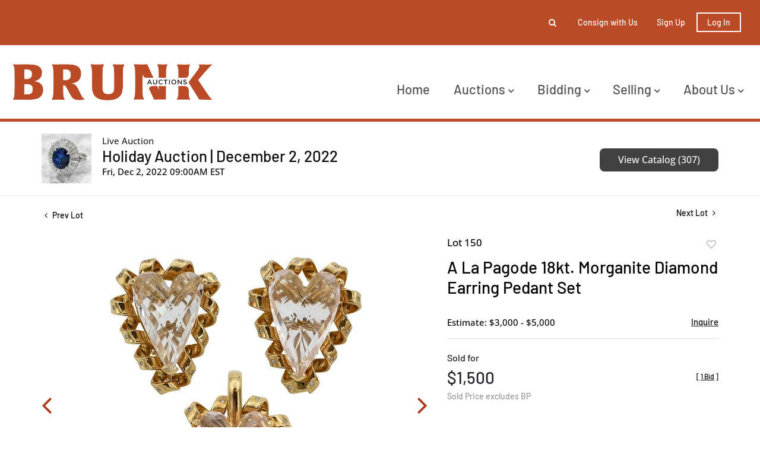

--- FILE ---
content_type: text/html; charset=UTF-8
request_url: https://live.brunkauctions.com/online-auctions/brunk/a-la-pagode-18kt-morganite-diamond-earring-pedant-set-4243559
body_size: 74678
content:
<!DOCTYPE html>
<html lang="en">
    <head>
        <link rel="shortcut icon" href="https://s1.img.bidsquare.com/site/favicon/m/48.png?t=1PfkgF ">
                <link rel="apple-touch-icon" href="https://s1.img.bidsquare.com/site/favicon/m/48.png?t=1PfkgF">
        <link rel="apple-touch-icon-precomposed" href="https://s1.img.bidsquare.com/site/favicon/m/48.png?t=1PfkgF">
        <meta name="viewport" content="width=device-width, initial-scale=1, maximum-scale=1, user-scalable=no"/><meta name="description" content="Bid on A La Pagode 18kt. Morganite Diamond Earring Pedant Set sold at auction by Brunk Auctions 150 on 2nd December one faceted heart shape morganite pendant, approx. 23.3 x 15.5mm, 12 full cut round diamonds, tested 18kt yellow gold, 13.5 grams; two faceted heart shape morganite, approx. 23.3 x 15.5mm, 22 full cut..."/><meta name="keywords" content="Jewelry,Earrings"/><meta property="fb:app_id" content="2021466541405910"/><meta property="og:type" content="website"/><meta property="og:url" content="https://live.brunkauctions.com/online-auctions/brunk/a-la-pagode-18kt-morganite-diamond-earring-pedant-set-4243559"/><meta property="og:title" content="A La Pagode 18kt. Morganite Diamond Earring Pedant Set"/><meta property="og:description" content="one faceted heart shape morganite pendant, approx. 23.3 x 15.5mm, 12 full cut round diamonds, tested 18kt yellow gold, 13.5 grams; two faceted heart shape morganite, approx. 23.3 x 15.5mm, 22 full cut round diamonds, stamped &quot;18kt.&quot;, yellow gold, 25.7 grams Provenance: Private South Carolina Collection"/><meta property="og:image" content="https://s1.img.bidsquare.com/item/l/1868/18689511.jpeg?t=1OScxA"/><meta property="twitter:card" content="summary"/><meta property="twitter:site" content="@bidsquare"/><meta property="twitter:title" content="A La Pagode 18kt. Morganite Diamond Earring Pedant Set"/><meta property="twitter:description" content="one faceted heart shape morganite pendant, approx. 23.3 x 15.5mm, 12 full cut round diamonds, tested 18kt yellow gold, 13.5 grams; two faceted heart shape morganite, approx. 23.3 x 15.5mm, 22 full cut round diamonds, stamped &quot;18kt.&quot;, yellow gold, 25.7 grams Provenance: Private South Carolina Collection"/><meta property="twitter:image" content="https://s1.img.bidsquare.com/item/l/1868/18689511.jpeg?t=1OScxA"/><meta charset="UTF-8"/><meta http-equiv="X-UA-Compatible" content="IE=edge"/><link rel="canonical" href="https://live.brunkauctions.com/online-auctions/brunk/a-la-pagode-18kt-morganite-diamond-earring-pedant-set-4243559"/><link rel="alternate" hreflang="x-default" href="https://live.brunkauctions.com/online-auctions/brunk/a-la-pagode-18kt-morganite-diamond-earring-pedant-set-4243559"/><link rel="alternate" hreflang="en" href="https://live.brunkauctions.com/online-auctions/brunk/a-la-pagode-18kt-morganite-diamond-earring-pedant-set-4243559"/>                <title>A La Pagode 18kt. Morganite Diamond Earring Pedant Set sold at auction on 2nd December  | Brunk Auctions</title>
        <script data-react-helmet="true" type="application/ld+json">{
    "@context": "https://schema.org",
    "@type": "Product",
    "productID": "4243559",
    "sku": "4243559",
    "name": "A La Pagode 18kt. Morganite Diamond Earring Pedant Set",
    "image": "https://s1.img.bidsquare.com/item/xl/1868/18689511.jpeg",
    "url": "https://live.brunkauctions.com/online-auctions/brunk/a-la-pagode-18kt-morganite-diamond-earring-pedant-set-4243559",
    "description": "one faceted heart shape morganite pendant, approx. 23.3 x 15.5mm, 12 full cut round diamonds, tested 18kt yellow gold, 13.5 grams; two faceted heart shape morganite, approx. 23.3 x 15.5mm, 22 full cut round diamonds, stamped \"18kt.\", yellow gold, 25.7 grams  Provenance: Private South Carolina Collection",
    "offers": {
        "@type": "Offer",
        "url": "https://live.brunkauctions.com/online-auctions/brunk/a-la-pagode-18kt-morganite-diamond-earring-pedant-set-4243559",
        "price": 1500,
        "priceCurrency": "USD",
        "availabilityEnds": "2022-12-02T09:00:00-05:00 EST",
        "priceValidUntil": "2022-12-02T09:00:00-05:00 EST",
        "availability": "SoldOut"
    }
}</script>        <script type="text/javascript">
                        pageLoadServerTime = 1768015571560;
            pageLoadServerTimeElapsedStart = (new Date()).getTime();
        </script>
        <link rel="stylesheet" type="text/css" href="https://live.brunkauctions.com/public/themes/common/css/bootstrap.min.css?t=1761753286" />
<link rel="stylesheet" type="text/css" href="https://live.brunkauctions.com/public/themes/common/css/fonts/icon-font.css?t=1761753286" />
<link rel="stylesheet" type="text/css" href="https://stackpath.bootstrapcdn.com/font-awesome/4.7.0/css/font-awesome.min.css" />
<link rel="stylesheet" type="text/css" href="https://live.brunkauctions.com/public/themes/default/css/theme.css?t=1762470181" />
<link rel="stylesheet" type="text/css" href="https://live.brunkauctions.com/public/themes/default/css/theme-responsive.css?t=1761753286" />
<link rel="stylesheet" type="text/css" href="https://live.brunkauctions.com/public/themes/default/css/theme-dev.css?t=1761753286" />
<link rel="stylesheet" type="text/css" href="https://live.brunkauctions.com/public/js/magiczoomplus/5.3.7/magiczoomplus.css?t=1761753285" />
<link rel="stylesheet" type="text/css" href="https://live.brunkauctions.com/public/css/jquery-ui.css?t=1761753285" />
<link rel="stylesheet" type="text/css" href="https://live.brunkauctions.com/public/css/atc-base.css?t=1761753285" />
<link rel="stylesheet" type="text/css" href="https://live.brunkauctions.com/public/themes/default/css/item-details.css?t=1761753286" />
<link rel="stylesheet" type="text/css" href="https://live.brunkauctions.com/public/themes/common/css/component/popup.css?t=1761753286" />
<link rel="stylesheet" type="text/css" href="https://live.brunkauctions.com/public/themes/common/css/fonts/barlow-medium.css?t=1761753286" />
<link rel="stylesheet" type="text/css" href="https://live.brunkauctions.com/public/themes/common/css/fonts/open-sans-medium.css?t=1761753286" />
<style>
:root {--main-button-color:#ad3717}
:root {--main-button-color-hover:#b65033}
:root {--main-btn-text:#ffffff}
:root {--secondary-button-color:#414141}
:root {--secondary-button-color-hover:#5d5d5d}
:root {--secondary-btn-text:#ffffff}
:root {--theme-color:#ad3717}
:root {--link-color-hover:#b65033}
:root {--reg-aprv-btn-txt:#0aca1d}
:root {--pending-text:#ff8e00}
:root {--pending-btn-bg:rgba(204, 204, 204, 0.2)}
:root {--font-main:Barlow-Medium}
:root {--font-secondary:OpenSans-Medium}</style>
<style>body{ position:relative;}
.my-header{ position:relative; z-index:1; background:#fff }
.my-header .container-fluid{ padding: 0 20px; font-family: var(--font-main);}
.my-header .secondary-header{ background-color: #bb4b26; padding: 19px 0;}
.my-header .secondary-header ul{ height:37.99px }
.my-header .secondary-header ul li{ font-size: 14px; font-weight: 500; color: #fff;}
.my-header .fa-angle-down{font-size: 16px; font-weight:bold;}
.my-header .navbar .navbar-brand{ padding: 30px 0; width:340px}
.my-header .cursor-pointer { cursor: pointer; }
.my-header .navbar .navbar-nav{width: 100%;}
.my-header .navbar .navbar-toggler:focus{outline: none;}
.my-header .navbar-toggler-icon{ height:1em; }
.my-header .navbar .navbar-toggler .navbar-toggler-icon span{width: 22px; height: 2px; background-color: #bb4b26; position: absolute;  left: 0;}
.my-header .navbar .navbar-toggler .navbar-toggler-icon span:first-child{top: 5; left: 3px; transition: all 0.4s;}
.my-header .navbar .navbar-toggler .navbar-toggler-icon span:nth-child(2n){top: 8px; left: 3px;}
.my-header .navbar .navbar-toggler .navbar-toggler-icon span:last-child{top: 16px; left: 3px; transition: all 0.4s;}
.my-header .navbar .navbar-toggler .navbar-toggler-icon.close-button span:first-child{ rotate: 45deg;transition: all 0.4s; }
.my-header .navbar .navbar-toggler .navbar-toggler-icon.close-button span:nth-child(2n){ display: none; }
.my-header .navbar .navbar-toggler .navbar-toggler-icon.close-button span:last-child{ top: 0; rotate: -45deg; transition: all 0.4s;}

.my-header .navbar-nav .nav-item a.nav-link {font-size: 22px; text-transform: capitalize; color: #535353; cursor: pointer;}
.my-header .navbar-nav .sub-menu .submenu-item{ font-size: 22px; text-transform: capitalize; white-space: normal; line-height: 28px; color:  #535353; }
.my-header .navbar-nav .nav-item a.nav-link:hover{ opacity:0.7; }
.my-header .navbar-nav .sub-menu .submenu-item:hover{ opacity:0.7; background-color: #fff;}

.my-header .primary-header{ border-bottom: 5px solid #bb4b26; }
.my-header .secondary-header .list-inline-item{ padding: 0 12px; }
.my-header .secondary-header .list-inline-item>a{ color: #fff; }       
.my-header .secondary-header .list-inline-item>a:hover{ opacity: 0.7; }
.my-header .my-account-btn{white-space: nowrap;}
.my-header .my-account-btn .my-account-link, .my-header .my-account-btn a.signup-link{color: #fff; text-transform: capitalize; margin-right: 16px} 
.my-header .my-account-btn .my-account-link:hover, .my-header .my-account-btn a.signup-link:hover {color: #fff;  text-decoration: none; opacity: 0.7;} 
.my-header .my-account-btn span{ display:inline-block }
.my-header .my-account-btn .logout-btn-front{ font-size:14px; font-weight:600 }
.my-header .my-account-btn .logout-btn-front, .my-account-btn a.login-link {border: 2px solid #FFFFFF; color: #fff; text-transform: capitalize; padding: 6px 16px;}
.my-header .my-account-btn .logout-btn-front:hover, .my-account-btn a.login-link:hover {background-color:#fff; color: #bb4b26; }

.my-header .form-inline{width: 0px; overflow: hidden; transition: all 0.4s;}
.form-inline.searchbar-show{ width: 320px; transition: all 0.4s; }
.my-header .close-btn{position: absolute; right: 15px; top: 12px; color: #000; }
.my-header .form-position{ right: 10px; top: -22px; z-index: 9; }
.my-header .search-btn{ left: -10px; top: -12px; padding: 5px; }
.my-header .search-btn:hover { opacity: 0.7; }
.my-header .input-group-width{ border-radius: 0 0.25em 0.25em 0; width: 70px;}
.my-footer{ position:relative; background-color:#000; padding: 104px 0; z-index:2; font-family: var(--font-main);}
.my-footer:after {content: ""; height: 100%;width: 100%;background-image: url('https://s1.bidsquare.com/cms/files/billings-footer-bg.png'); background-size: 6px;background-repeat: repeat;position: absolute;left: 0;top: 0;opacity: 0.5;z-index: -1;}
.my-footer em p {font-size: 24px; line-height: 1.85em; text-transform: capitalize;}
.my-footer p{ font-size: 24px; text-transform: uppercase; font-weight:bold }
.my-footer i{ width: 32px; height: 32px; margin-right: 8px; margin-top: 30px; font-size: 18px;  }
.my-footer .bid-logo{ max-width: 200px; }
.auctioneer .auctioneer_detail .main_auc_detail{width: calc(100% - 105px);}


/* Start Media css */
@media screen and (min-width: 1199.99px){
.my-header .navbar .collapse { max-width: 600px; }
.my-header .navbar-nav .nav-item .sub-menu{ display: none; }
.my-header .navbar-nav .nav-item{ position: relative; }
.my-header .navbar-nav .sub-menu{ position: absolute; top: 45px; left: 0px; border:none; border-radius: 0; z-index: 9999 }
.my-header .navbar-nav .sub-menu .submenu-item:hover{ text-decoration: none;}
.my-header .navbar .nav-item:hover .sub-menu { display: flex; flex-direction: column; border-top: 3px solid #bb4b26; width: 240px; padding: 20px 0; background: #fff;}
.my-header .navbar .nav-item:hover .sub-menu .submenu-item{ width: 210px; margin: 0 auto; padding: 6px 12px; }
.my-header .navbar .nav-item:hover .sub-menu .submenu-item:hover{ background-color: #f9f9f9; opacity: 0.7;}
.my-header .navbar .nav-item:last-child:hover .sub-menu { left: -115px; }
}

@media screen and (max-width: 1199.98px){
 .my-header .navbar .nav-item{ padding-left: 15px; }
 .my-header .navbar .nav-item:not(:last-child){ width: 100%; }
 .my-header .navbar-nav .sub-menu .submenu-item{ white-space: inherit; padding-left: 30px; }
 .my-header .navbar-nav .sub-menu{ display: flex; flex-direction: column; padding: 12px 0; gap: 16px; }
 }

@media screen and (max-width: 767.98px){
  .my-header .form-position{ left: -5px; }
.form-inline.searchbar-show{ width:350px }
}

@media screen and (max-width: 576px){
  .my-header .navbar .navbar-brand{ width: 200px }
.my-header .my-account-btn .my-account-link, .my-header .my-account-btn{ width:162px }
.my-header .my-account-btn .my-account-link, .my-header .my-account-btn a.signup-link{ margin: 0 22px }
.form-inline.searchbar-show{ width:310px }
  .my-header .form-position{ left: -54px }
  .my-header .secondary-header .list-inline-item{ padding: 0 8px; }
  .my-header .my-account-btn .logout-btn-front, .my-account-btn a.login-link {margin-left: 10px; padding: 6px 7px;}
}

/* demo CSS */
.form-control{ padding: 12px;  }
.form-inline{ border-radius: 0.25em; }
.show-registration-popup{ text-decoration: underline; }

.catalog_list .sorting .view_count { padding-right: 0;}
button, .btn, a, .auction-list .badgeDiv, .prm-btn { font-weight: 400 !important;}
.item-detail ul .bidding-sec .enterBid button{ font-size:13px; border-radius:0 }

.auction-list h1.auction-page-title{font-weight: 500; font-size: 48px; line-height: 43px; letter-spacing: 0.25em; text-transform: uppercase; font-family: var(--font-main);}
.auction-list .auc-list-content h1{font-weight: 500; font-size: 40px; line-height: 47px;   text-transform: capitalize; font-family: var(--font-main);}
.auction-list .auc-list-content h1 a{  }
.auction-list .addtocalendar a{font-weight: 400; font-size: 14px; letter-spacing: 0.04em; }
.auction-list .auc-list-content p {font-weight: 300; font-size: 18px; color: #000000; margin-top: 20px;}
.auction-list .auc-list-content .btn-sec .prm-btn{ font-size: 16px; font-weight: 400; line-height: 19px; border-radius: 8px; letter-spacing: 0.025em; text-transform: uppercase; font-family: var(--font-secondary);}
.auc-list-content .btn-sec .view-catalog-btn {font-size: 16px; font-weight: 400; line-height: 19px; border-radius: 8px; letter-spacing: 0.025em; text-transform: uppercase; font-family: var(--font-secondary);}
.auction-list .auction-nav ul li.on a{color: #222222;}
.auction-list .auction-nav ul li a{ font-size: 14px; line-height: 19px; letter-spacing: 0.04em; color: #999999; font-family: var(--font-main);}
.auction-list .auc-list-content label{  font-size: 14px; line-height: 8px; letter-spacing: 0.4em;  color: #333333; font-family: var(--font-secondary);}
.auction-list ul li .bidding-time .time_limited.dyn_time_limited.color_green01 {text-transform: uppercase;}
.message_bar_wrap{left: 0;}

.wrap .event_catalog_banner .banner_content h1{ font-size: 40px;}
   .wrap .event_catalog_banner .banner_content .prm-btn{ font-size: 16px; font-weight: 500; border-radius: 8px; text-transform: uppercase; font-family: var(--font-main);}
   .wrap .event_catalog_banner .banner_content .scnd-btn{ font-size: 15px; font-weight: 500; border-radius: 8px; text-transform: uppercase; font-family: var(--font-main);}
   .wrap .banner_bottom p{font-size: 18px;  font-weight: 300;  color: #000000;}
   .wrap .banner_bottom .addtocalendar span{ font-size: 14px; font-weight: 400; border-radius: 8px; letter-spacing: 0.075em; text-transform: uppercase; font-family: var(--font-secondary);}
   .tab_title ul.tabs li.active a{color: #222222;}
   .tab_title ul.tabs li a {font-size: 15px;  font-weight: 500; letter-spacing: 0.04em;  font-family: var(--font-main); color: #999999;}
   .wrap .catalog_list .catalog_detail .lot_title {font-size: 20px; font-weight: 400; text-transform: uppercase; height: auto}
   .wrap .catalog_list .catalog_detail .lot_title a{  }
   .wrap .catalog_list .catalog_detail .bid_amount .place_bid_area button.register_btn{ font-size: 14px; font-weight: 400; letter-spacing: 0.03em; text-transform: uppercase; font-family: var(--font-secondary); border-radius: 8px;}
   .wrap .catalog_list .catalog_detail .bid_amount .place_bid_area button.cleb{font-size: 13px; font-weight: 400;  text-transform: uppercase; letter-spacing: 0.03em; font-family: var(--font-secondary); border-radius: 8px;}



.tab_content .live_panel .lot_title{ font-size: 21px;  font-weight: 500; text-transform: uppercase;}
   .tab_content .live_panel .lot_desc h3{font-weight: 500; font-size: 15px; letter-spacing: 0.05em; color: #000000;}
   .tab_content .live_panel .lot_desc .description{ font-size: 14px; font-weight: 400; color:  #535353;}
   .tab_content .live_panel .start_bid span{font-weight: 500; font-size: 30px; color: #000000;}
   .tab_content .live_panel .bid_panel_wrap button.register_btn{font-weight: 500; font-size: 20px; letter-spacing: 0.02em; text-transform: uppercase; border-radius: 8px;}


/* Update Heading tag css */
.auction-page-title {text-transform: uppercase; letter-spacing: 15px; text-align: center; padding: 25px 0px; font-size: 32px;}
.auction-list .auc-list-content .auc-list-content-title {font-family: var(--font-main, Times New Roman, Times, serif); font-style: normal; font-weight: normal; font-size: 30px; line-height: normal; color: #000000; display: block; margin-bottom: 15px;}
.modal-body .inquire_title{font-family: var(--font-main, Times New Roman, Times, serif); font-style: normal; font-weight: normal; font-size: 26px; line-height: 40px; text-align: center; color: #000000;}
.modal-body .inquire_title {font-size: 36px;}
.item_detail .item_description .item_description-title{font-family: var(--font-main, Times New Roman, Times, serif); font-style: normal; font-weight: normal; font-size: 40px; line-height: 40px; color: #000000; display: block; font-size: 28px; line-height: normal; margin-top: 10px; max-height: 100px; overflow: hidden;}
.delete-account-alert .successfully-delete img {max-width: 40px;}

/* my account */
.item-detail ul .text-head p{max-height:fit-content; overflow:inherit; word-break: break-word;}

/* view catalogue */
.item_detail .item_description h1{ max-height:fit-content }
.item_detail .item_description .auction_bar, .item_detail .item_description .place_bid_area .bidding-area .place_bid input, .invoice_popup .checkout-submit-button{ border-radius:8px }
.btn-primary, .prm-btn, .regBidbtn, .edit_btn, .skip-btn a, .btn-info, .scnd-btn, .f_live_bid_btn_txt.leb, .catalog_list .catalog_detail .bid_amount input{ border-radius: 8px !important; }
.invoice_popup .f_invoice_pop_contact_sub_txt{ font-weight:normal; border-radius:8px }
.catalog_list .catalog_detail .item-list-top { flex-grow: 27 !important; }


.like_icon.fav_item ~ .lot_title, .like_icon.fav-item-login ~ .lot_title{margin-top: 22px;}
.page-not-found{float: none;}

.wrap .auction-list .badgeDiv { pointer-events: none; }

/* hide payment tab details from item detail page */
.item_detail .item_description .item_tabs .tab-pane#paymentsandshipping{display: none;}

.wrap .place_bid_area .pending {font-size: 14px;}

.credit-boxs .my_btn_area.submit input{ padding: 7px 10px;}
.item_detail .item_description .place_bid_area .bidding-area .place_bid button.pending{padding: 8px 3px; white-space: nowrap; color: var(--pending-text, #ff9f00);}
.item_detail .item_description .place_bid_area .bidding-area .place_bid button.pending:not(:disabled):not(.disabled):active{color: var(--pending-text, #ff9f00);}

/* To change the order of shipping information */
.item_detail .item_description ul li.tab-payment.tab-shipping-info{
  order: 10;
}

/*live video size changed*/
@media screen and (min-width: 768px){
.wrap .av-draggable {
    max-width: 450px;
    left: calc(100% - 470px);
}
.wrap .video_enabled .bidding_box {
    height: 440px;
    max-height: 440px;
}
.wrap .live_panel .bidding_box {
	height: 440px;
	max-height: 440px;
}
}</style>
                    <!-- Google Tag Manager -->
            <script>(function(w,d,s,l,i){w[l]=w[l]||[];w[l].push({'gtm.start':
            new Date().getTime(),event:'gtm.js'});var f=d.getElementsByTagName(s)[0],
            j=d.createElement(s),dl=l!='dataLayer'?'&l='+l:'';j.async=true;j.src=
            'https://www.googletagmanager.com/gtm.js?id='+i+dl;f.parentNode.insertBefore(j,f);
            })(window,document,'script','dataLayer','GTM-5WMD3W');</script>
            <!-- End Google Tag Manager -->
                                            <!--[if lt IE 9]>
            <script type="text/javascript" src="https://live.brunkauctions.com/public/js/html5shiv.min.js?t=1761753285"></script>
        <![endif]-->
        <script type="text/javascript">
            var setting = {"baseUri":"https:\/\/live.brunkauctions.com","staticUri":"https:\/\/live.brunkauctions.com\/public","isMobileWebView":false,"defaultSiteName":"Bidsquare","siteName":"Brunk Auctions","webSocket":{"host":"wss:\/\/ws.bidsquare.com","port":null,"debug":false},"reserveMet":[],"reCaptcha":{"v3":{"siteKey":"6LdzL_kcAAAAAHvauH1Jsz3Ux6njeXmqvGBbrqyk"}}};        </script>
                <script type="text/javascript" src="https://live.brunkauctions.com/public/js/jquery.js?t=1761753285"></script>
<script type="text/javascript" src="https://live.brunkauctions.com/public/js/functions.js?t=1761753285"></script>
<script type="text/javascript" src="https://live.brunkauctions.com/public/themes/common/js/popper-v1.min.js?t=1761753286"></script>
<script type="text/javascript" src="https://live.brunkauctions.com/public/themes/common/js/bootstrap.min.js?t=1761753286"></script>
<script type="text/javascript" src="https://live.brunkauctions.com/public/themes/default/js/theme.js?t=1761753286"></script>
<script type="text/javascript" src="https://www.google.com/recaptcha/api.js?render=6LdzL_kcAAAAAHvauH1Jsz3Ux6njeXmqvGBbrqyk"></script>
<script type="text/javascript" src="https://live.brunkauctions.com/public/js/front-common.js?t=1761753285"></script>
<script type="text/javascript" src="https://live.brunkauctions.com/public/js/tagManager.js?t=1761753286"></script>
<script type="text/javascript" src="https://live.brunkauctions.com/public/js/script.js?t=1761753286"></script>
<script type="text/javascript" src="https://live.brunkauctions.com/public/js/bsApi.js?t=1761753285"></script>
<script type="text/javascript" src="https://live.brunkauctions.com/public/js/jquery.i18n/src/jquery.i18n.js?t=1761753285"></script>
<script type="text/javascript" src="https://live.brunkauctions.com/public/js/jquery.i18n/src/jquery.i18n.messagestore.js?t=1761753285"></script>
<script type="text/javascript" src="https://live.brunkauctions.com/public/js/jquery.i18n/src/jquery.i18n.fallbacks.js?t=1761753285"></script>
<script type="text/javascript" src="https://live.brunkauctions.com/public/js/jquery.i18n/src/jquery.i18n.language.js?t=1761753285"></script>
<script type="text/javascript" src="https://live.brunkauctions.com/public/js/jquery.i18n/src/jquery.i18n.parser.js?t=1761753285"></script>
<script type="text/javascript" src="https://live.brunkauctions.com/public/js/jquery.i18n/src/jquery.i18n.emitter.js?t=1761753285"></script>
<script type="text/javascript" src="https://live.brunkauctions.com/public/js/magiczoomplus/5.3.7/magiczoomplus.js?t=1761753285"></script>
<script type="text/javascript" src="https://live.brunkauctions.com/public/js/jquery-ui.js?t=1761753285"></script>
<script type="text/javascript" src="https://live.brunkauctions.com/public/js/client/ws/auctionClient.js?t=1761753285"></script>
<script type="text/javascript" src="https://live.brunkauctions.com/public/js/client/ws/liveEvent.js?t=1761753285"></script>
<script type="text/javascript" src="https://live.brunkauctions.com/public/js/atc.min.js?t=1761753285"></script>
<script type="text/javascript">
                $.i18n().load({"en":{"Starting Bid":"Starting Bid","Current Bid":"Current Bid","Start in":"Start in","Starts in":"Starts in","End in":"End in","Bidsquare Bidder":"Bidsquare Bidder","Competing Bidder":"Competing Bidder","Bidder":"Bidder","Click Here to Bid Live":"Click Here to Bid Live","Non-supported browser... Use Chrome, Firefox, or Safari 11+":"Non-supported browser... Use Chrome, Firefox, or Safari 11+","On the Market":"On the Market","You are the highest bidder (%amount%)":"You are the highest bidder (%amount%)","You've been outbid (%amount%)":"You've been outbid (%amount%)","Your max bid (%amount%) is below reserve":"Your max bid (%amount%) is below reserve","You have an absentee bid (%amount%)":"You have an absentee bid (%amount%)","Place Bid":"Place Bid","Place Max Bid":"Place Max Bid","Increase Max Bid":"Increase Max Bid"}});
                
                [{"en":"https:\/\/live.brunkauctions.com\/public\/js\/jquery.i18n\/messages\/en.json?t=1761753285"}].forEach(function (transArr, i) { $.i18n().load(transArr); });
                $.i18n.rawTranslationMap = {"reserveMetBannerNotification":"On the Market","highestBidNotification":"You are the highest bidder (%amount%)","outBidNotification":"You've been outbid (%amount%)","reserverNotMetNotification":"Your max bid (%amount%) is below reserve","absenteeBidNotification":"You have an absentee bid (%amount%)","placeNextBidButtonTextTimed":"Place Bid","placeMaxBidButtonTextTimed":"Place Max Bid","increaseMaxBidButtonTextTimed":"Increase Max Bid","placeNextBidButtonTextLive":"Place Bid","placeMaxBidbuttonTextLive":"Place Max Bid","increaseMaxBidButtonTextLive":"Increase Max Bid"};
            $(window).load(function(){});</script>
<script type="text/javascript">$(document).ready(function(){
      $(".fa-search").click(function() {
        $(".form-inline").addClass("searchbar-show");
        $(".my-header .form-control").focus();
      });
      $(".fa-close").click(function() {
        $(".form-inline").removeClass("searchbar-show");
      });
    $(".navbar-toggler").click(function(){
        $(".navbar-toggler-icon").toggleClass("close-button");
      });

    /* to hide payment tab in item detail page */
    $(".item_tabs li.tab-payment a[href='#paymentsandshipping']").closest('li').hide();
    // add tab-shipping-info class to change tab order
    $(".item_tabs li.tab-payment a[href='#shippinginformation']").closest('li').addClass("tab-shipping-info");
  });

$( window ).resize(function() {
$('body').css('top', function() {
        return $('.message_bar_wrap').height();
    });
   });</script>
        <script type="text/javascript">
            if (typeof CKEDITOR !== 'undefined') CKEDITOR.timestamp = (new Date()).getTime(); // force refreshing the CKEditor internal js files
        </script>
    </head>
    <body class="">
        
<div class="wrap">
     
        <div id="loadingDiv" class="loadingDiv" style="display:none;"> </div>
                        <link rel="stylesheet" type="text/css" href="https://fonts.googleapis.com/css2?family=Roboto:wght@400;700&amp;display=swap" />


    <!-- Google tag (gtag.js) --> <script async src="https://www.googletagmanager.com/gtag/js?id=G-LBJ6SZPYNV"></script> <script> window.dataLayer = window.dataLayer || []; function gtag(){dataLayer.push(arguments);} gtag('js', new Date()); gtag('config', 'G-LBJ6SZPYNV'); </script>
<div class="my-header mobile-hider">
    <div class="secondary-header">
        <div class="container-fluid">
          <div class="row">
            <div class="col-12">
              <ul class="d-flex justify-content-center justify-content-md-end align-items-center mb-0 pl-0">
                <li class="list-inline-item position-relative">
                  <form action="/search" class="form-inline input-group position-absolute form-position flex-nowrap">
                    <input type="text" name="search" class="form-control border-0" placeholder="Search lots" value="" required>
                    <input type="hidden" name="filters" value="4-7">
                    
                    <div class="input-group-append bg-white input-group-width">
                        <button class="btn py-0" type="submit"><i class="fa fa-search"></i></button>
                    </div> 
                    <div class="close-btn cursor-pointer">
                      <i class="fa fa-close"></i> 
                    </div>
                  </form>
                  <i class="fa fa-search position-absolute search-btn cursor-pointer"></i>
                </li>
                  
                  <li class="list-inline-item d-none d-sm-block">
                   <a href="https://brunkauctions.com/how-to-consign/" class="text-decoration-none"> Consign with Us </a>
                  </li>
                 
                  <li class="list-inline-item">
                    <div class="my-account-btn">
                    <a href="https://live.brunkauctions.com/user/register" class="signup-link" data-toggle="modal" data-target="#registration_pop">Sign up</a> <a href="https://live.brunkauctions.com/user/login" class="login-link" data-toggle="modal" data-target="#login_pop">Log In</a>
                    </div>  
                  </li>
               </ul>
            </div>
          </div>
           
        </div>
     </div>
  
     <div class="container-fluid primary-header">
        <nav class="navbar navbar-expand-xl navbar-white align-items-center p-0">
           <a class="navbar-brand" href="https://brunkauctions.com/"><img src=https://s1.img.bidsquare.com/site/logo/48.png?t=1PfkgE class="img-fluid" alt="brunk-logo"></a>
           <button class="navbar-toggler" type="button" data-toggle="collapse" data-target="#navbarNavDropdown" aria-controls="navbarNavDropdown" aria-expanded="false" aria-label="Toggle navigation">
             <div class="navbar-toggler-icon position-relative">
              <span></span>
              <span></span>
              <span></span>
             </div>
           </button>
        
           <div class="collapse navbar-collapse ml-0 ml-xl-auto pt-4" id="navbarNavDropdown">
              <ul class="navbar-nav align-items-start justify-content-between">
               
                <li class="nav-item">
                  <a class="nav-link" role="button" href="https://brunkauctions.com/"> Home </a>
                </li>

             <li class="nav-item">
                 <a class="nav-link">
                   Auctions  <i class="fa fa-angle-down d-none d-xl-inline-block"></i>
                  </a>
                  <div class="sub-menu">
                      <a class="submenu-item" href="/">Upcoming Auctions</a>
                      <a class="submenu-item" href="/auctions/past/">Past Auctions</a>
                  </div>
              </li>
               <li class="nav-item">
                  <a class="nav-link">
                     Bidding <i class="fa fa-angle-down d-none d-xl-inline-block"></i>
                   </a>
                   <div class="sub-menu">
                     <a class="submenu-item" href="https://brunkauctions.com/how-to-bid/">how to bid</a>
                     <a class="submenu-item" href="https://brunkauctions.com/terms-of-sale/">terms of sale</a>
                   </div>
               </li>
               <li class="nav-item">
                  <a class="nav-link">
                     Selling <i class="fa fa-angle-down d-none d-xl-inline-block"></i>
                   </a>
                   <div class="sub-menu">
                     <a class="submenu-item" href="https://brunkauctions.com/why-sell-at-brunk/">why sell at brunk?</a>
                     <a class="submenu-item" href="https://brunkauctions.com/how-to-consign/">how to consign</a>
                     <a class="submenu-item" href="https://brunkauctions.com/private-museum-sales/">private and museum sales</a>
                     <a class="submenu-item" href="https://brunkauctions.com/exceptional-results/">exceptional results</a>
                  </div>
               </li>
               <li class="nav-item">
                 <a class="nav-link">
                   About Us <i class="fa fa-angle-down d-none d-xl-inline-block"></i>
                  </a>
                  <div class="sub-menu">
                    <a class="submenu-item" href="https://brunkauctions.com/contact-locations/">contact & locations</a>
                    <a class="submenu-item" href="https://brunkauctions.com/our-team/">our team</a>
                    <a class="submenu-item" href="https://brunkauctions.com/press-notebook/">press notebook</a>
<a class="submenu-item" href="https://brunkauctions.com/featured-stories/">stories</a>
                  </div>
              </li>
              </ul>
           </div>
        </nav>
     </div>
   </div>            

    


    
    <div class="auctioneer">
      
    <div class="container-lg">
        <div class="row">
            <div class="col-lg-9 col-md-8">
                <div class="auctioneer_detail">
                    <div class="thumb_img">
                        <a href="https://live.brunkauctions.com/auctions/brunk/holiday-auction-december-2-2022-10785" class="image_hover"><img src="https://s1.img.bidsquare.com/event/main/s/10785.jpeg?t=1OVK2e" alt="Brunk Auctions" onerror="loadDefaultImage(this,&#039;thumb&#039;)" /></a>
                    </div>
                    <div class="main_auc_detail">
                        <span>Live Auction</span>
                        <h1><a href="https://live.brunkauctions.com/auctions/brunk/holiday-auction-december-2-2022-10785" class="event-title">Holiday Auction | December 2, 2022</a></h1>
                        <div class="auc_timing">
                            <div class="start_time">Fri, Dec 2, 2022 09:00AM EST</div>
                                                    </div>
                    </div>
                </div>
            </div>
            <div class="col-lg-3 col-md-4">
                <div class="btn-sec">
                    <a href="https://live.brunkauctions.com/auctions/brunk/holiday-auction-december-2-2022-10785/catalog#catalog" class="scnd-btn">View Catalog (307)</a>
                </div>
                <br>
                            </div>
        </div>
    </div>
    </div>

<div class="item_detail">
    <div class="container-lg">
        <div class="item_direction">
                        <div class="row">
                <div class="col-6">
                    <a href="https://live.brunkauctions.com/online-auctions/brunk/white-gold-diamond-tsavorite-garnet-tennis-bracelet-4243558"><i class="fa fa-angle-left" aria-hidden="true"></i> Prev Lot</a>
                </div>
                <div class="col-6">
                    <a href="https://live.brunkauctions.com/online-auctions/brunk/18kt-yellow-gold-and-green-enamel-bangle-bracelet-4243560" class="float-right">Next Lot <i class="fa fa-angle-right" aria-hidden="true"></i></a>
                </div>
            </div>
                    </div>
        <div class="current_item">
            <div class="row">
                <div class="col-lg-7 col-md-6">
                    <div class="item-slider">
                        <div class="auction-item-img">
            <a class="img-slide-arrow left-slide-btn" data-slide="prev">
            <span class="fa fa-angle-left fa-3x"></span>
        </a>
                   <a id="lot-image" class="MagicZoom main" target="_blank" rel="images" href="https://s1.img.bidsquare.com/item/xl/1868/18689511.jpeg?t=1OScxA" title="A La Pagode 18kt. Morganite Diamond Earring Pedant Set">
                <img src="https://s1.img.bidsquare.com/item/l/1868/18689511.jpeg?t=1OScxA" class="detailImg" alt="A La Pagode 18kt. Morganite Diamond Earring Pedant Set" />            </a>      
                            <a class="img-slide-arrow right-slide-btn" data-slide="next">
            <span class="fa fa-angle-right fa-3x"></span>
        </a>
    </div>
<div class="selectors auction-detail-product">
    <ul>
                        <li><a data-zoom-id="lot-image" href="https://s1.img.bidsquare.com/item/xl/1868/18689511.jpeg?t=1OScxA" data-image="https://s1.img.bidsquare.com/item/l/1868/18689511.jpeg?t=1OScxA">
                    <img src="https://s1.img.bidsquare.com/item/s/1868/18689511.jpeg?t=1OScxA" alt="A La Pagode 18kt. Morganite Diamond Earring Pedant Set" />                </a></li>
                                <li><a data-zoom-id="lot-image" href="https://s1.img.bidsquare.com/item/xl/1868/18689512.jpeg?t=1OScxA" data-image="https://s1.img.bidsquare.com/item/l/1868/18689512.jpeg?t=1OScxA">
                    <img src="https://s1.img.bidsquare.com/item/s/1868/18689512.jpeg?t=1OScxA" alt="Image 2 of 8" />                </a></li>
                                <li><a data-zoom-id="lot-image" href="https://s1.img.bidsquare.com/item/xl/1868/18689513.jpeg?t=1OScxA" data-image="https://s1.img.bidsquare.com/item/l/1868/18689513.jpeg?t=1OScxA">
                    <img src="https://s1.img.bidsquare.com/item/s/1868/18689513.jpeg?t=1OScxA" alt="Image 3 of 8" />                </a></li>
                                <li><a data-zoom-id="lot-image" href="https://s1.img.bidsquare.com/item/xl/1868/18689514.jpeg?t=1OScxA" data-image="https://s1.img.bidsquare.com/item/l/1868/18689514.jpeg?t=1OScxA">
                    <img src="https://s1.img.bidsquare.com/item/s/1868/18689514.jpeg?t=1OScxA" alt="Image 4 of 8" />                </a></li>
                                <li><a data-zoom-id="lot-image" href="https://s1.img.bidsquare.com/item/xl/1868/18689515.jpeg?t=1OScxA" data-image="https://s1.img.bidsquare.com/item/l/1868/18689515.jpeg?t=1OScxA">
                    <img src="https://s1.img.bidsquare.com/item/s/1868/18689515.jpeg?t=1OScxA" alt="Image 5 of 8" />                </a></li>
                                <li><a data-zoom-id="lot-image" href="https://s1.img.bidsquare.com/item/xl/1868/18689516.jpeg?t=1OScxA" data-image="https://s1.img.bidsquare.com/item/l/1868/18689516.jpeg?t=1OScxA">
                    <img src="https://s1.img.bidsquare.com/item/s/1868/18689516.jpeg?t=1OScxA" alt="Image 6 of 8" />                </a></li>
                                <li><a data-zoom-id="lot-image" href="https://s1.img.bidsquare.com/item/xl/1868/18689517.jpeg?t=1OScxA" data-image="https://s1.img.bidsquare.com/item/l/1868/18689517.jpeg?t=1OScxA">
                    <img src="https://s1.img.bidsquare.com/item/s/1868/18689517.jpeg?t=1OScxA" alt="Image 7 of 8" />                </a></li>
                                <li><a data-zoom-id="lot-image" href="https://s1.img.bidsquare.com/item/xl/1868/18689518.jpeg?t=1OScxA" data-image="https://s1.img.bidsquare.com/item/l/1868/18689518.jpeg?t=1OScxA">
                    <img src="https://s1.img.bidsquare.com/item/s/1868/18689518.jpeg?t=1OScxA" alt="Image 8 of 8" />                </a></li>
                    </ul>
</div>                    </div>
                    <div class="social_icon">
                        <ul>
                            <li><a href="https://www.facebook.com/sharer/sharer.php?u=https://live.brunkauctions.com/online-auctions/brunk/a-la-pagode-18kt-morganite-diamond-earring-pedant-set-4243559"  target="_blank"><i class="fa fa-facebook" aria-hidden="true"></i></a></li><li><a href="https://twitter.com/intent/tweet?url=https://live.brunkauctions.com/online-auctions/brunk/a-la-pagode-18kt-morganite-diamond-earring-pedant-set-4243559&text=A+La+Pagode+18kt.+Morganite+Diamond+Earring+Pedant+Set" target="_blank"><i class="fa-twitter" aria-hidden="true"></i></a></li><li><a href="https://www.pinterest.com/pin/create/button/?url=https://live.brunkauctions.com/online-auctions/brunk/a-la-pagode-18kt-morganite-diamond-earring-pedant-set-4243559&description=A+La+Pagode+18kt.+Morganite+Diamond+Earring+Pedant+Set&media=https://s1.img.bidsquare.com/item/l/1868/18689511.jpeg?t=1OScxA" target="_blank"><i class="fa fa-pinterest" aria-hidden="true"></i></a></li><li><a href="https://www.linkedin.com/sharing/share-offsite/?url=https://live.brunkauctions.com/online-auctions/brunk/a-la-pagode-18kt-morganite-diamond-earring-pedant-set-4243559" target="_blank"><i class="fa fa-linkedin" aria-hidden="true"></i></a></li><li><a href="#" id="share_item_button"><i class="fa fa-envelope" aria-hidden="true"></i></a><div id="item-share-popup-load" class="item-share-popup"></div></li>                        </ul>
                    </div>
                    
                </div>
                <div class="col-lg-5 col-md-6">
                                        <div class="item_description el_10785">
                                                <div class="row">
                            <div class="col-lg-6 col-6">
                                <div class="lot_num">Lot 150</div>
                            </div>
                            <div class="col-lg-6 col-6">
                                <div class="favourite float-right">
                    <div data-href="https://live.brunkauctions.com/user/login?fav_item_ref_id=4243559" class="like_icon gtm-click_item fav-item-login btn-icon btn-icon-heart" data-item_id = "4243559" data-type = "2"  data-item_id="4243559"  data-event_id='10785' data-event_status='past' data-event_name='Holiday Auction | December 2, 2022'>
                        <a href="javascript:void(0);" class="gtm-click_item"  data-item_id="4243559"  data-event_id='10785' data-event_status='past' data-event_name='Holiday Auction | December 2, 2022'>Add to favorite</a>
                    </div>
                </div>
                            </div>
                            <div class="col-lg-12"><h1>A La Pagode 18kt. Morganite Diamond Earring Pedant Set</h1></div>
                        </div>
                        <div class="estimated_price">
                            <div class="row">
                                                                <div class="col-lg-9 col-8">
                                    <span>
            Estimate: $3,000 - $5,000    </span>                                </div>
                                                                                                <div class="col-lg-3 col-4">
                                    <a href="javascript:void(0);" id="inquire_block" class="gtm-click_item"  data-item_id="4243559"  data-event_id='10785' data-event_status='past' data-event_name='Holiday Auction | December 2, 2022' >Inquire</a>
                                </div>
                                                            </div>
                        </div>
                        <div class="place_bid_area" id="ba_4243559_10785" data-lindex="0" data-stype="view">
                            <div class="bidding-estimate bid-estimate-timer">
	                        	                    </div>
                            <div id="lbl_4243559_10785" class="">Sold for</div><div class="bidding-area"><div class="bidding-price "><div id="tcb_4243559_10785">$1,500</div><span class="price converted_curr dual_conversion" data-exchange="{&quot;amount&quot;:&quot;1500.00&quot;,&quot;from_exch_rate&quot;:&quot;1.00&quot;,&quot;from_symbol&quot;:&quot;$&quot;}"></span><div class="sold_price_info">Sold Price excludes BP</div></div><div class="bidding-history"><a id="view_bid_history_popup" class="color_black01">[<span id="tbc_4243559_10785">1 Bid</span>]<span class="history_t">Bidding History</span></a></div><div class="place_bid"><input type="hidden" id="live_bid_panel_url" name="live_bid_panel_url" value="https://live.brunkauctions.com/auctions/brunk/holiday-auction-december-2-2022-10785/bid" /><input type="hidden" id="disable_reserve_price" name="disable_reserve_price" value="1" /></div><div class="bid_related"><div class="txt1"><a href="#chart" class="chart">Bid increments chart</a></div></div></div><style>div.ack_bid_msg{float:right;padding-top:0 !important;}</style>                                <div class="chartlist">
        <h4>Bid Increments</h4>
        <table>
            <colgroup>
                <col width="50%;">
                <col width="50%;">
            </colgroup>
            <thead>
                <tr>
                    <th>Price</th>
                    <th>Bid Increment</th>
                </tr>
            </thead>
            <tbody>
                                                            <tr>
                            <td>$0</td>
                            <td>$25</td>
                        </tr>
                                            <tr>
                            <td>$100</td>
                            <td>$50</td>
                        </tr>
                                            <tr>
                            <td>$1,000</td>
                            <td>$100</td>
                        </tr>
                                            <tr>
                            <td>$2,000</td>
                            <td>$200</td>
                        </tr>
                                            <tr>
                            <td>$3,000</td>
                            <td>$250</td>
                        </tr>
                                            <tr>
                            <td>$5,000</td>
                            <td>$500</td>
                        </tr>
                                            <tr>
                            <td>$10,000</td>
                            <td>$1,000</td>
                        </tr>
                                            <tr>
                            <td>$20,000</td>
                            <td>$2,000</td>
                        </tr>
                                            <tr>
                            <td>$50,000</td>
                            <td>$5,000</td>
                        </tr>
                                            <tr>
                            <td>$100,000</td>
                            <td>$10,000</td>
                        </tr>
                                                    </tbody>
        </table>
    </div>
                        </div>
                        <div class="item_tabs">
                            <ul class="nav nav-tabs" role="tablist">
    <li class="active tab-desc"><a href="#home" aria-controls="home" role="tab" data-toggle="tab">
            <h2>Item Description</h2>
        </a></li>
                    <li class="tab-payment"><a href="#paymentsandshipping" aria-controls="dimension" role="tab" data-toggle="tab"><h2>Payments</h2></a></li>
                    <li class="tab-shipping-info"><a href="#shippinginformation" aria-controls="dimension" role="tab" data-toggle="tab"><h2>Shipping Info</h2></a></li>
            </ul>
<div class="tab-content">
    <div role="tabpanel" class="tab-pane active" id="home">
                <p>one faceted heart shape morganite pendant, approx. 23.3 x 15.5mm, 12 full cut round diamonds, tested 18kt yellow gold, 13.5 grams; two faceted heart shape morganite, approx. 23.3 x 15.5mm, 22 full cut round diamonds, stamped "18kt.", yellow gold, 25.7 grams  </p><p>Provenance: Private South Carolina Collection                    <div class="condition-report-title clearfix">
                <h4>Condition</h4>                            </div>
            minimal wear from use         
        
        
        
        
    </div>
                <div role="tabpanel" class="tab-pane" id="paymentsandshipping">
            <div class = "payment_text">
                <p>Available payment options</p>
    <!-- Show Credit Card icons when we enable Authorize.net -->
       
        <ul class="d-flex flex-wrap">
            <li class="type-visa">
                <img src="https://live.brunkauctions.com/public/img/svg/visa.svg" alt="Visa" />            </li> 
            <li class="type-mastercard">
                <img src="https://live.brunkauctions.com/public/img/svg/mastercard.svg" alt="Mastercard" />            </li> 
            <li class="type-amex">
                <img src="https://live.brunkauctions.com/public/img/svg/amex.svg" alt="Amex" />            </li> 
            <li class="type-diners">
                <img src="https://live.brunkauctions.com/public/img/svg/diners.svg" alt="Diners" />            </li> 
            <li class="type-discover">
                <img src="https://live.brunkauctions.com/public/img/svg/discover.svg" alt="Discover" />            </li> 
            <li class="type-jcb">
                <img src="https://live.brunkauctions.com/public/img/svg/jcb.svg" alt="JCB" />            </li> 
            <li class="type-unionpay">
            <img src="https://live.brunkauctions.com/public/img/svg/unionpay.svg" alt="Union Pay" />            </li> 
        </ul>            </div>
        </div>
            <div role="tabpanel" class="tab-pane" id="shippinginformation">
            <div class = "shipping_text">
                <p>Purchased items will be available for pick up or shipping from our Asheville, North Carolina auction facility within ten business days of the auction will be assessed a storage fee of $5.00 per day, per item. Purchaser agrees that packing and shipping is done at the purchaser&#39;s risk and that the purchaser will pay in advance all packing expenses, materials, carrier fees and insurance charges. At our discretion, items will either be packed by an agent such as a packaging store or Brunk Auctions. Please allow two weeks for shipping after payment is received. Shipment of large items is the responsibility of the purchaser. We are happy to provide names of carriers and shippers if a purchaser so requests. Brunk Auctions will have no liability for any loss or damage to shipped items.</p>
            </div>
        </div>
        </div>
<script>
   if ($('#condition_report_download_by_url').length > 0) {
        document.getElementById('condition_report_download_by_url').click();
    }
</script>
                        </div>
                    </div>
                </div>
            </div>
        </div>
        <div class="other_lots" id="otherlots"></div>
    </div>
</div>
<!-- Item detail -->
<script type="text/javascript" src="https://live.brunkauctions.com/public/js/atc.min.js?t=1761753285"></script>
<link rel="stylesheet" type="text/css" href="https://live.brunkauctions.com/public/css/atc-base.css?t=1761753285" />
<style>
    .atcb-list {
        margin-top: 2px;
    }
    .atcb-item {
        padding: 5px 0 5px 15px;
    }
    .atcb-item-link {
        font-size: 12px;
    }
    div.ack_bid_msg {
        width: auto;
/*        text-align: right;
        margin-top: 0px;*/
    }
</style>
<script type="text/javascript">
    $(function()
    {
        var $itemDetailsActiveTab = $(".item_tabs ul li a");
        if ($itemDetailsActiveTab.find(".active").length === 0)
        {
            $itemDetailsActiveTab.eq(0).addClass("active");
        }
    });
</script>
<div class="modal fade inquire-form" id="inquire_now" data-backdrop="static" data-keyboard="false" role="dialog" aria-hidden="true" >
            <div class="modal-dialog modal-dialog-centered" role="document">
                <div class="modal-content">
                    <div class="modal-header">
                        
                        <button type="button" class="close" data-dismiss="modal" aria-label="Close"></button>
                    </div>
                    <div class="modal-body ">
                        <h1 class="inquire_title"> Inquire</h1>
<form id="inquire-form" onsubmit="return false;" action="https://live.brunkauctions.com/inquire/item" method="post">
    <input type="hidden" name="item_id" value="4243559">
    <input type="hidden" name="event_name" value="Holiday Auction | December 2, 2022">
    <input type="hidden" name="event_id" value="10785">
    <input type="hidden" name="is_wl_inquire_request" value="1">
    <div id="inquire_error" class="popup_error"> </div>
    <div class="row wl_inquire_div">
        <div class="col-sm-12">
            <div class="form-group">
                <span class="inquire_input"> <input type="text" id="email" name="email" class="form-control" placeholder="Your Email" />  </span>            </div>
        </div>
        <div class="col-sm-12">
            <div class="form-group">
                <span class="inquire_input"> <input type="text" id="uname" name="uname" class="form-control" placeholder="Your Name" />  </span>            </div>
        </div>
        <div class="col-sm-12">
            <div class="form-group">
                <span class="inquire_input"> <select id="inquiryCategory" name="inquiryCategory" class="form-control">
	<option value="dce6f3910b65b6a749161b7f59a70813">Details about item</option>
	<option value="43ba47c8292b857eb42fdf28816bf319">Condition report</option>
	<option value="c31a59f918efd6dd6597a7e53a3d7dfa">Registration/bidding</option>
	<option value="19626c265c4a9ddc85c0e0532cb08512">More Photos</option>
	<option value="6930e8a0c589d566496ac1cfe451e616">I have one to sell</option>
	<option value="50df040018142b7eaecbb3ac1a05aaad">Other</option>
</select>  </span>            </div>
        </div>
               <div class="col-sm-12">
            <div class="form-group">
                <span class="inquire_input"> <input type="text" id="subject" name="subject" class="form-control" placeholder="Subject" />  </span>            </div>
        </div>
        <div class="col-sm-12 inquire_message">
            <div class="form-group">
                <span class="inquire_input"> <textarea id="message" name="message" class="form-control" placeholder="Message"></textarea>  </span>            </div>
        </div>
          </div>
    <div class="submit">
        <button class="btn btn-primary g-recaptcha" data-sitekey="6LdSxEcUAAAAAMHFHsva4aYuB85JqJ42u4lFbo9j" data-callback="getInquireContent1" id="inquire_button">Send</button>
    </div>
</form>
<script src='https://www.google.com/recaptcha/api.js'></script>
<script type="text/javascript">
    function getInquireContent1() {
        getInquireContent(1);
    }
</script>
                    </div>
                </div>
            </div>
        </div><div class="modal fade bid-history-form" id="bid-history" data-backdrop="static" data-keyboard="false" role="dialog" aria-hidden="true" >
            <div class="modal-dialog modal-dialog-centered" role="document">
                <div class="modal-content">
                    <div class="modal-header">
                        
                        <button type="button" class="close" data-dismiss="modal" aria-label="Close"></button>
                    </div>
                    <div class="modal-body ">
                        <div class="bid-box" id="bhd_4243559_10785"></div>
                    </div>
                </div>
            </div>
        </div><div class="modal fade invoice invoice-item-view" id="invoice_popup" data-backdrop="static" data-keyboard="false" role="dialog" aria-hidden="true" >
            <div class="modal-dialog modal-dialog-centered" role="document">
                <div class="modal-content">
                    <div class="modal-header">
                        
                        <button type="button" class="close" data-dismiss="modal" aria-label="Close"></button>
                    </div>
                    <div class="modal-body ">
                        <div class="invoice_popup popup_center" id="invoice_content"></div>

                    </div>
                </div>
            </div>
        </div>
<script type="text/javascript">
        $('#inquire_block').click(function(e){
        e.preventDefault();
                    showHidePopup('login',true);
            });

    $('.condition_report_block').click(function(e){
        e.preventDefault();
                    showHidePopup('login',true);
            });

    $(document).on('change input', '#inquiryCategory', function (e){   
        getInquireContent(0);
    });

            $(document).ready(function(e) {
            var gtmManager = new tagManager({
                eventId : '10785',
                itemId : '4243559',
                eventLabel : 'ITEM_DETAIL',
                customEventTrigger : 'itemEvent',
                eventStatus : 'past'
            });
            gtmManager.pushData();
        });
    
    jQuery(function() {
        MagicZoomPlus.options = {
              'zoom-width' : 400,
              'zoom-height' : 400,
              'zoom-distance' : 11,
              'background-opacity' : 80,
              'slideshow-effect' : 'expand',
              'show-loading' : 'false'
        }
        //$('.aution_item_img a').addClass('MagicZoomPlus');
        //MagicZoomPlus.refresh();
    });

$(document).ready(function(e){
    //Called for set footer margin when bidding panel was sticky at footer.
    bindEventListener(window, 'message', function (event) {
        try {
            var dataEvent = JSON.parse(event.data);
            if (typeof dataEvent.resizeBrowser !== "undefined" && dataEvent.resizeBrowser) {
                setFooterMargin('.mobile_sticky_bid');
            }
        } catch(e) {}
    });

            //Timed Auction Client
        var clientData = {
            connectionID: generateUid(),
            resetItemThumb: false,
            moveToNextItem: false,
            showEventActive: true,
                        siteID: '48',
                        userCurrency: {"symbol":"$","exchange_rate":"1.00"},
                                };
            

    // var $detailImgList = $('.auction-detail-product ul li');
    var curImg = 0;
    $('.auction-item-img .img-slide-arrow').on('click',function(){
        switch($(this).data('slide')) {
            case 'prev':
                // curImg = (curImg - 1 + $detailImgList.length) % $detailImgList.length;
                MagicZoom.prev('lot-image');
                break;
            case 'next':
                // curImg = (curImg + 1 ) % $detailImgList.length;
                MagicZoom.next('lot-image');
                break;
        }
        // $detailImgList.eq(curImg).find('img').click();

    });
    //$('.aution_item_img > a > img').hide();
    //$('.aution_item_img > a > img').eq(curImg).show();
//     $detailImgList.click(function(){
//         $detailImgList.removeClass('on');
//         var $this = $(this);
//         $this.addClass('on');
        
//         var idx = curImg = $this.index();

//         var $thumb = $this.find('img');
//         var bigImg = $thumb.data('bigimg');
//         var zoomImg = $thumb.data('zoomimg');
        
//         var $main = $('.auction-item-img > a.main');
//         $main.attr('href', zoomImg).find('img.detailImg')
//                 .off('load.xlloaded')
//                 .width(500)                         // set width to force thumb to expand to full width
//                 .on('load.xlloaded', function () { 
//                     if ($thumb.attr('src') !== $(this).attr('src')) {
//                         $(this).width("");
//                     } else {
//                         $(this).attr('src', bigImg);
//                     }
//                 })
//                 .attr('src', $thumb.attr('src'))    // load thumb first to give intant feedback that its loading, then load large (in case it takes a little extra time)
//                 ;
//         if (typeof MagicZoomPlus !== 'undefined') MagicZoomPlus.refresh();
// //        $('.aution_item_img > a').eq(curImg).addClass('main-hide');
// //        $('.aution_item_img > a').eq(idx).removeClass('main-hide');
        
// //        curImg = idx;
//     });
    
    //$('.bidding-box .bid_related .txt1 .chart').mouseenter(function(e) {
    $('.bid_related .txt1 .chart').mouseenter(function(e) {
        e.stopPropagation();
        e.preventDefault();
        $('.chartlist').show();
    });
    //$('.bidding-box .bid_related .txt1 .chart').mouseleave(function(e) {
    $('.bid_related .txt1 .chart').mouseleave(function(e) {
        e.stopPropagation();
        e.preventDefault();
        $('.chartlist').hide();
    });
    
      //bid_history_pop > open/close
      $(document).on("click", '#view_bid_history_popup', function(e){
          e.preventDefault();
                    $.ajax({
                url: getUrl('item/biddinghistory/4243559/10785?is_ajax=1'),
                success: function (res) {
                    $('#bhd_4243559_10785').html(res);
                },
                complete: function (res) {
                    showHidePopup('#bid-history',true);
                }
            });
                });
      
      $('.bid_pop_close > img,.bid_btn_area > button').click(function(e){
          e.preventDefault();
          showHidePopup('#bid-history',false);
      });

      $(document).on('click','.inquire_btn',function (e) {
          e.preventDefault();
          getInquireContent(1);
      });
      //getInquireContent(0);

      getOtherlots();

      $('body').on('click', '.invoive-popup', function(e){ 
            e.preventDefault();
            var invoice_id = $(this).data('invoice_id');
            var selector = '#invoice_popup';
            var url = 'https://live.brunkauctions.com/my-account/items/ajaxinvoicedata?is_ajax=1';
            populateInvoicePopupContent(invoice_id, selector, url);
        });
  });
  
  function getOtherlots(page, offset, next) {
    if (typeof page === 'undefined') {
        page = 1;
    }
    var data = {"item_id" : 4243559, "event_id" : 10785, "offset" :offset, "next":next}
    $.ajax({
        url : 'https://live.brunkauctions.com/item/otherlots/' + page + '?is_ajax=1',
        method : 'POST',
        dataType  : 'json',
        data : data,
        success : function (res) {
            $('#otherlots').removeClass("other_auction_wrap");
            if (res.lots) $('#otherlots').addClass("other_auction_wrap").html(res.lots);
            var scrollArrowElement = '#otherlots-controls > a.prevPage, #otherlots-controls > a.nextPage';
            $(document).off('click', scrollArrowElement).on('click', scrollArrowElement, function (evt) {
              evt.preventDefault();
              var offset = $(this).data('offset');
              var next = ($(this).hasClass('nextPage'))?1:0;
              getOtherlots(2, offset, next);
            });
        }
    });
  }
    
    

    var emails = [];
    var isSmallerDevice = function ()
    {
        return deviceWidth < 767;
    }

    function getItemShareContent(recaptcha_response) {
        var noEmailEnteredMsg = "Please enter an email to continue.";
        var emailSendFailedMsg = "Your email could not be send, please try again or contact support.";
        if(emails.length > 0) {
            $("#email-notification-msg").html('');
            var optionalmessage = $("#optionalmessage");
            ajax_start();
            $.ajax({
                type: 'POST',
                url: getUrl('item/sendSharedItemEmail/'+'4243559?is_ajax=1'),
                data: {emails: emails, optionalmessage: optionalmessage.val(), 'g-recaptcha-response': recaptcha_response},
                success: function (res, textStatus, jqXHR) {
                    emails = [];
                    $('.recipientemail-wrap').children('div.multiple-email-wrap').remove();
                    $("#recipientemail").val('');
                    optionalmessage.val('');
                    ajax_end();
                       
                        window.location.reload();
                                    },
                error: function (event, xhr) {
                    if(isSmallerDevice()) $("#email-notification-msg").html($emailSendFailedMsg);
                    else  topbar_alert($emailSendFailedMsg);
                    ajax_end();
                }
            });
        } else {
             
                $("#email-notification-msg").html(noEmailEnteredMsg);
                    }
        grecaptcha.reset();
    }

    var prepareEmail = function (elem) {
        emailAddress = elem.val();
        // adding the email address only if they are valid
        if(emailAddress != "" && isValidEmail(emailAddress)) {
            // checking if email is already added.
            if(!emails.includes(emailAddress)) {
                emails.push(emailAddress);
                $('<div class="multiple-email-wrap email-bg"><span title = '+emailAddress+'>'+emailAddress+'</span><button type="button" id = "" class="close_popup removeemail"  aria-label="Close"> </button></div>').insertBefore(elem);
                elem.val('');
            }
        }
    }
    
</script>

<script type="text/javascript">
    var $popupHtmlMobile = "<div class=\"modal fade \" id=\"item-share-modal\" data-backdrop=\"static\" data-keyboard=\"false\" role=\"dialog\" aria-hidden=\"true\"><div class=\"modal-dialog modal-dialog-centered\" role=\"document\"><div class=\"modal-content\"><button type=\"button\" class=\"close_popup\" data-dismiss=\"modal\" aria-label=\"Close\"><\/button><div class=\"modal-body\"><div id =\"email-notification-msg\" class =\"error-msg-box\"><\/div><div class=\"social-media-email-popup\"><label for=\"recipientemail\">Send to <\/label><div class=\"recipientemail-wrap\"><input type=\"text\" multiple name=\"recipientemail\" id=\"recipientemail\" class=\"\" placeholder=\"Enter email address\" value=\"\" \/><\/div><textarea name=\"optionalmessage\" id=\"optionalmessage\" placeholder=\"Add a message\"><\/textarea><button class=\"btn btn-primary g-recaptcha\" data-sitekey=\"6LdSxEcUAAAAAMHFHsva4aYuB85JqJ42u4lFbo9j\" data-callback=\"getItemShareContent\" id=\"sendemail\" type=\"button\" name=\"sendemail\">Send<\/button><script src=\"https:\/\/www.google.com\/recaptcha\/api.js\"><\/script><\/div><\/div><\/div><\/div><\/div>";
    var $popupHtmlDesktop = "<div class=\"social-media-email-popup\">\n        <label for=\"recipientemail\">Send to <\/label>\n    <div class=\"recipientemail-wrap\">\n        <input type=\"text\" multiple name=\"recipientemail\" id=\"recipientemail\" class=\"\" placeholder=\"Enter email address\" value=\"\" \/>\n    <\/div>\n    <textarea name=\"optionalmessage\" id=\"optionalmessage\" placeholder=\"Add a message\"><\/textarea>\n    <button class=\"btn btn-primary g-recaptcha\" data-sitekey=\"6LdSxEcUAAAAAMHFHsva4aYuB85JqJ42u4lFbo9j\" data-callback=\"getItemShareContent\" id=\"sendemail\" type=\"button\" name=\"sendemail\">Send<\/button>\n    <script src=\"https:\/\/www.google.com\/recaptcha\/api.js\"><\/script>\n<\/div>\n\n";

    $(function ()
    {
        $(document).on('click', '#share_item_button', function (e)
        {
            e.preventDefault();
                showHidePopup('login', true);
            });
    })

</script>

    
    
                  <div class="my-footer mobile-hider">
   <div class="container">
   <div class="row">
    <div class="col-xl-4 text-center">
      <div class="px-3 px-lg-5">
        <em>
          <p class="text-white">World-Class Consignments and Exceptional Results</p>
        </em>
      </div>   
    </div>

    <div class="col-xl-4 text-center  mt-5 mt-xl-0">
      <p class="text-white">Connect with us</p>
      <div>
        <a href=""><i class="fa fa-facebook text-white"></i></a> 
        <a href=""><i class="fa fa-pinterest text-white"></i></a> 
        <a href=""> <i class="fa fa-instagram text-white"></i></a>
        <a href=""><i class="fa fa-twitter text-white"></i></a> 
        <a href=""><i class="fa fa-linkedin text-white"></i></a> 
      </div>
    </div>

   

    <div class="col-xl-4 text-center">
      <h6 class="text-white my-3 mt-xl-1 mb-xl-5">Powered By</h6> 
      <div class="bid-logo mx-auto">
      <a href="https://www.bidsquarecloud.com/"><img src="https://images.bidsquare.com/cms/files/cloud-logo-white.png" alt="Bidsquare logo" class="w-100"></a>
      </div>
    </div>
  </div>
</div>
   </div>  


<section class="common-popup">
                        
            <style>
            .modal-body.login_reg_page {
                padding: 0;
            }
            </style>
                        <div class="modal fade login_ms" id="login_pop" data-backdrop="static" data-keyboard="false" role="dialog" aria-hidden="true" >
            <div class="modal-dialog modal-dialog-centered" role="document">
                <div class="modal-content">
                    <div class="modal-header">
                        
                        <button type="button" class="close" data-dismiss="modal" aria-label="Close"></button>
                    </div>
                    <div class="modal-body login_reg_page login_form_page">
                                <div class="sec_login_heading dfl_heading">
            <div class="modal-heading">Login to Brunk Auctions</div>
            <p>If your registration is pending, please email support@brunkauctions.com.</p>
        </div>
         
        <div class="sec_login_heading rnl_heading" style="display: none;">
            <div class="modal-heading">Login or Create Account</div>
            <p>
                If your registration is pending, please email support@brunkauctions.com.            </p>
        </div>
         
<form class="login_form_email" onsubmit="return false;" action="https://live.brunkauctions.com/user/login/email" method="post" >
    <input type="hidden" id="Ym1YTXRGYmkxQXVjR2xCeXN6S0lJZz09" name="Ym1YTXRGYmkxQXVjR2xCeXN6S0lJZz09" value="Y2tBSnBGYmFjWHgxTitqeEo2a0R2UT09" />            <div id="login_error" class="popup_error"></div>
    <div class="form-group">
        <input type="text" id="email_address" name="email_address" class="form-control" autofocus="" placeholder="Email Address" />    </div>
    <div class="submit">
        <button class="login_bnt_email btn btn-primary" name="login_button" type="submit">Continue</button>
    </div>
    <div class="bottom_text">
                <div class="agree_text">
            Don't have an account? <a href="javascript:void(0);" class="show-registration-popup" rel="nofollow">Sign up</a> now        </div>
                    </div>
</form>
<script type="text/javascript">
    $(function()
    {
            });
</script>



                    </div>
                </div>
            </div>
        </div>            
        
                    <div class="modal fade forgot_pwd" id="forgot_pwd_pop" data-backdrop="static" data-keyboard="false" role="dialog" aria-hidden="true" >
            <div class="modal-dialog modal-dialog-centered" role="document">
                <div class="modal-content">
                    <div class="modal-header">
                        
                        <button type="button" class="close" data-dismiss="modal" aria-label="Close"></button>
                    </div>
                    <div class="modal-body login_reg_page">
                        <div class="form_area forgot_password_form_page"><div class="forgotpass-form-container">
    <div class="modal-heading default-heading  ">Forgot your password?</div>
    <div class="modal-heading reset-heading  hide_div ">Reset Password</div>
    <form id="forgot-form" class="request_setup_form" onsubmit="return false;" action="https://live.brunkauctions.com/user/requestsetup" method="post">
                <div class="input_area">
            <div class="security_msg  hide_div "></div>
            <div class="form-group fp-original-field  ">
                <div class="forgot_text_area">
                    <p>Please enter email address you registered with and we will email you a link to reset your password.</p>
                </div>
                <input type="text" id="email" name="email" class="form-control" placeholder="Email Address" />            </div>  
            <div class="fp-modify-field  hide_div ">
                <p>
                    <section-email></section-email>
                    <a href="javascript:void(0)" class="reset-email-addr" data-udef="forgot_password"><i class="fa fa-pencil form-edit-icon" aria-hidden="true"></i></a>
                </p>
            </div>
            <div id="login_error" class="popup_error"> </div>
            <div class="submit">
                <input type="submit" id="submit" name="submit" value="Reset Password" class="btn btn-primary" />            </div>
        </div>
    </form>
    <div class="dnt_hv_ac">
        <p><a href="javascript:void(0);" class="show-login-popup">Back to Log in</a></p>
    </div>
    <script type="text/javascript">
        $(function()
        {
                    });
    </script>
</div></div>
                    </div>
                </div>
            </div>
        </div>        
                    <div class="modal fade signup_ms" id="registration_pop" data-backdrop="static" data-keyboard="false" role="dialog" aria-hidden="true" >
            <div class="modal-dialog modal-dialog-centered" role="document">
                <div class="modal-content">
                    <div class="modal-header">
                        
                        <button type="button" class="close" data-dismiss="modal" aria-label="Close"></button>
                    </div>
                    <div class="modal-body login_reg_page">
                        <div class="form_area register_form_page"><div class="modal-heading">Let&#039;s get started</div>
<p>
    Create an account to bid online, save items to your favorites, and view sold prices.</p>

<form class="register_form_email" onsubmit="return false;" action="https://live.brunkauctions.com/user/register/email" method="post">
    <input type="hidden" id="Ym1YTXRGYmkxQXVjR2xCeXN6S0lJZz09" name="Ym1YTXRGYmkxQXVjR2xCeXN6S0lJZz09" value="Y2tBSnBGYmFjWHgxTitqeEo2a0R2UT09" />        <div id="register_error" class="popup_error"> </div>
    <div class="form-group">
                <input type="text" id="email" name="email" value="" class="form-control" autofocus="" placeholder="Email Address" />    </div>
    <div class="submit">
        <button class="register_bnt_email btn btn-primary" name="register_button" type="submit">Continue</button>
    </div>
    <div class="bottom_text">
                    <div class="signin-area dnt_hv_ac note_text bsq_acc_suggest">
                <p>Already have an account? <a href="javascript:void(0);" class="registration-login">Click here to log in</a></p>
            </div>
            </div>
</form>
<script type="text/javascript">
    $(function()
    {
            });
</script>

</div>
                    </div>
                </div>
            </div>
        </div>                </section>
    
</div>
    </body>
</html>


--- FILE ---
content_type: text/html; charset=utf-8
request_url: https://www.google.com/recaptcha/api2/anchor?ar=1&k=6LdzL_kcAAAAAHvauH1Jsz3Ux6njeXmqvGBbrqyk&co=aHR0cHM6Ly9saXZlLmJydW5rYXVjdGlvbnMuY29tOjQ0Mw..&hl=en&v=9TiwnJFHeuIw_s0wSd3fiKfN&size=invisible&anchor-ms=20000&execute-ms=30000&cb=2aw6988k5rug
body_size: 47870
content:
<!DOCTYPE HTML><html dir="ltr" lang="en"><head><meta http-equiv="Content-Type" content="text/html; charset=UTF-8">
<meta http-equiv="X-UA-Compatible" content="IE=edge">
<title>reCAPTCHA</title>
<style type="text/css">
/* cyrillic-ext */
@font-face {
  font-family: 'Roboto';
  font-style: normal;
  font-weight: 400;
  font-stretch: 100%;
  src: url(//fonts.gstatic.com/s/roboto/v48/KFO7CnqEu92Fr1ME7kSn66aGLdTylUAMa3GUBHMdazTgWw.woff2) format('woff2');
  unicode-range: U+0460-052F, U+1C80-1C8A, U+20B4, U+2DE0-2DFF, U+A640-A69F, U+FE2E-FE2F;
}
/* cyrillic */
@font-face {
  font-family: 'Roboto';
  font-style: normal;
  font-weight: 400;
  font-stretch: 100%;
  src: url(//fonts.gstatic.com/s/roboto/v48/KFO7CnqEu92Fr1ME7kSn66aGLdTylUAMa3iUBHMdazTgWw.woff2) format('woff2');
  unicode-range: U+0301, U+0400-045F, U+0490-0491, U+04B0-04B1, U+2116;
}
/* greek-ext */
@font-face {
  font-family: 'Roboto';
  font-style: normal;
  font-weight: 400;
  font-stretch: 100%;
  src: url(//fonts.gstatic.com/s/roboto/v48/KFO7CnqEu92Fr1ME7kSn66aGLdTylUAMa3CUBHMdazTgWw.woff2) format('woff2');
  unicode-range: U+1F00-1FFF;
}
/* greek */
@font-face {
  font-family: 'Roboto';
  font-style: normal;
  font-weight: 400;
  font-stretch: 100%;
  src: url(//fonts.gstatic.com/s/roboto/v48/KFO7CnqEu92Fr1ME7kSn66aGLdTylUAMa3-UBHMdazTgWw.woff2) format('woff2');
  unicode-range: U+0370-0377, U+037A-037F, U+0384-038A, U+038C, U+038E-03A1, U+03A3-03FF;
}
/* math */
@font-face {
  font-family: 'Roboto';
  font-style: normal;
  font-weight: 400;
  font-stretch: 100%;
  src: url(//fonts.gstatic.com/s/roboto/v48/KFO7CnqEu92Fr1ME7kSn66aGLdTylUAMawCUBHMdazTgWw.woff2) format('woff2');
  unicode-range: U+0302-0303, U+0305, U+0307-0308, U+0310, U+0312, U+0315, U+031A, U+0326-0327, U+032C, U+032F-0330, U+0332-0333, U+0338, U+033A, U+0346, U+034D, U+0391-03A1, U+03A3-03A9, U+03B1-03C9, U+03D1, U+03D5-03D6, U+03F0-03F1, U+03F4-03F5, U+2016-2017, U+2034-2038, U+203C, U+2040, U+2043, U+2047, U+2050, U+2057, U+205F, U+2070-2071, U+2074-208E, U+2090-209C, U+20D0-20DC, U+20E1, U+20E5-20EF, U+2100-2112, U+2114-2115, U+2117-2121, U+2123-214F, U+2190, U+2192, U+2194-21AE, U+21B0-21E5, U+21F1-21F2, U+21F4-2211, U+2213-2214, U+2216-22FF, U+2308-230B, U+2310, U+2319, U+231C-2321, U+2336-237A, U+237C, U+2395, U+239B-23B7, U+23D0, U+23DC-23E1, U+2474-2475, U+25AF, U+25B3, U+25B7, U+25BD, U+25C1, U+25CA, U+25CC, U+25FB, U+266D-266F, U+27C0-27FF, U+2900-2AFF, U+2B0E-2B11, U+2B30-2B4C, U+2BFE, U+3030, U+FF5B, U+FF5D, U+1D400-1D7FF, U+1EE00-1EEFF;
}
/* symbols */
@font-face {
  font-family: 'Roboto';
  font-style: normal;
  font-weight: 400;
  font-stretch: 100%;
  src: url(//fonts.gstatic.com/s/roboto/v48/KFO7CnqEu92Fr1ME7kSn66aGLdTylUAMaxKUBHMdazTgWw.woff2) format('woff2');
  unicode-range: U+0001-000C, U+000E-001F, U+007F-009F, U+20DD-20E0, U+20E2-20E4, U+2150-218F, U+2190, U+2192, U+2194-2199, U+21AF, U+21E6-21F0, U+21F3, U+2218-2219, U+2299, U+22C4-22C6, U+2300-243F, U+2440-244A, U+2460-24FF, U+25A0-27BF, U+2800-28FF, U+2921-2922, U+2981, U+29BF, U+29EB, U+2B00-2BFF, U+4DC0-4DFF, U+FFF9-FFFB, U+10140-1018E, U+10190-1019C, U+101A0, U+101D0-101FD, U+102E0-102FB, U+10E60-10E7E, U+1D2C0-1D2D3, U+1D2E0-1D37F, U+1F000-1F0FF, U+1F100-1F1AD, U+1F1E6-1F1FF, U+1F30D-1F30F, U+1F315, U+1F31C, U+1F31E, U+1F320-1F32C, U+1F336, U+1F378, U+1F37D, U+1F382, U+1F393-1F39F, U+1F3A7-1F3A8, U+1F3AC-1F3AF, U+1F3C2, U+1F3C4-1F3C6, U+1F3CA-1F3CE, U+1F3D4-1F3E0, U+1F3ED, U+1F3F1-1F3F3, U+1F3F5-1F3F7, U+1F408, U+1F415, U+1F41F, U+1F426, U+1F43F, U+1F441-1F442, U+1F444, U+1F446-1F449, U+1F44C-1F44E, U+1F453, U+1F46A, U+1F47D, U+1F4A3, U+1F4B0, U+1F4B3, U+1F4B9, U+1F4BB, U+1F4BF, U+1F4C8-1F4CB, U+1F4D6, U+1F4DA, U+1F4DF, U+1F4E3-1F4E6, U+1F4EA-1F4ED, U+1F4F7, U+1F4F9-1F4FB, U+1F4FD-1F4FE, U+1F503, U+1F507-1F50B, U+1F50D, U+1F512-1F513, U+1F53E-1F54A, U+1F54F-1F5FA, U+1F610, U+1F650-1F67F, U+1F687, U+1F68D, U+1F691, U+1F694, U+1F698, U+1F6AD, U+1F6B2, U+1F6B9-1F6BA, U+1F6BC, U+1F6C6-1F6CF, U+1F6D3-1F6D7, U+1F6E0-1F6EA, U+1F6F0-1F6F3, U+1F6F7-1F6FC, U+1F700-1F7FF, U+1F800-1F80B, U+1F810-1F847, U+1F850-1F859, U+1F860-1F887, U+1F890-1F8AD, U+1F8B0-1F8BB, U+1F8C0-1F8C1, U+1F900-1F90B, U+1F93B, U+1F946, U+1F984, U+1F996, U+1F9E9, U+1FA00-1FA6F, U+1FA70-1FA7C, U+1FA80-1FA89, U+1FA8F-1FAC6, U+1FACE-1FADC, U+1FADF-1FAE9, U+1FAF0-1FAF8, U+1FB00-1FBFF;
}
/* vietnamese */
@font-face {
  font-family: 'Roboto';
  font-style: normal;
  font-weight: 400;
  font-stretch: 100%;
  src: url(//fonts.gstatic.com/s/roboto/v48/KFO7CnqEu92Fr1ME7kSn66aGLdTylUAMa3OUBHMdazTgWw.woff2) format('woff2');
  unicode-range: U+0102-0103, U+0110-0111, U+0128-0129, U+0168-0169, U+01A0-01A1, U+01AF-01B0, U+0300-0301, U+0303-0304, U+0308-0309, U+0323, U+0329, U+1EA0-1EF9, U+20AB;
}
/* latin-ext */
@font-face {
  font-family: 'Roboto';
  font-style: normal;
  font-weight: 400;
  font-stretch: 100%;
  src: url(//fonts.gstatic.com/s/roboto/v48/KFO7CnqEu92Fr1ME7kSn66aGLdTylUAMa3KUBHMdazTgWw.woff2) format('woff2');
  unicode-range: U+0100-02BA, U+02BD-02C5, U+02C7-02CC, U+02CE-02D7, U+02DD-02FF, U+0304, U+0308, U+0329, U+1D00-1DBF, U+1E00-1E9F, U+1EF2-1EFF, U+2020, U+20A0-20AB, U+20AD-20C0, U+2113, U+2C60-2C7F, U+A720-A7FF;
}
/* latin */
@font-face {
  font-family: 'Roboto';
  font-style: normal;
  font-weight: 400;
  font-stretch: 100%;
  src: url(//fonts.gstatic.com/s/roboto/v48/KFO7CnqEu92Fr1ME7kSn66aGLdTylUAMa3yUBHMdazQ.woff2) format('woff2');
  unicode-range: U+0000-00FF, U+0131, U+0152-0153, U+02BB-02BC, U+02C6, U+02DA, U+02DC, U+0304, U+0308, U+0329, U+2000-206F, U+20AC, U+2122, U+2191, U+2193, U+2212, U+2215, U+FEFF, U+FFFD;
}
/* cyrillic-ext */
@font-face {
  font-family: 'Roboto';
  font-style: normal;
  font-weight: 500;
  font-stretch: 100%;
  src: url(//fonts.gstatic.com/s/roboto/v48/KFO7CnqEu92Fr1ME7kSn66aGLdTylUAMa3GUBHMdazTgWw.woff2) format('woff2');
  unicode-range: U+0460-052F, U+1C80-1C8A, U+20B4, U+2DE0-2DFF, U+A640-A69F, U+FE2E-FE2F;
}
/* cyrillic */
@font-face {
  font-family: 'Roboto';
  font-style: normal;
  font-weight: 500;
  font-stretch: 100%;
  src: url(//fonts.gstatic.com/s/roboto/v48/KFO7CnqEu92Fr1ME7kSn66aGLdTylUAMa3iUBHMdazTgWw.woff2) format('woff2');
  unicode-range: U+0301, U+0400-045F, U+0490-0491, U+04B0-04B1, U+2116;
}
/* greek-ext */
@font-face {
  font-family: 'Roboto';
  font-style: normal;
  font-weight: 500;
  font-stretch: 100%;
  src: url(//fonts.gstatic.com/s/roboto/v48/KFO7CnqEu92Fr1ME7kSn66aGLdTylUAMa3CUBHMdazTgWw.woff2) format('woff2');
  unicode-range: U+1F00-1FFF;
}
/* greek */
@font-face {
  font-family: 'Roboto';
  font-style: normal;
  font-weight: 500;
  font-stretch: 100%;
  src: url(//fonts.gstatic.com/s/roboto/v48/KFO7CnqEu92Fr1ME7kSn66aGLdTylUAMa3-UBHMdazTgWw.woff2) format('woff2');
  unicode-range: U+0370-0377, U+037A-037F, U+0384-038A, U+038C, U+038E-03A1, U+03A3-03FF;
}
/* math */
@font-face {
  font-family: 'Roboto';
  font-style: normal;
  font-weight: 500;
  font-stretch: 100%;
  src: url(//fonts.gstatic.com/s/roboto/v48/KFO7CnqEu92Fr1ME7kSn66aGLdTylUAMawCUBHMdazTgWw.woff2) format('woff2');
  unicode-range: U+0302-0303, U+0305, U+0307-0308, U+0310, U+0312, U+0315, U+031A, U+0326-0327, U+032C, U+032F-0330, U+0332-0333, U+0338, U+033A, U+0346, U+034D, U+0391-03A1, U+03A3-03A9, U+03B1-03C9, U+03D1, U+03D5-03D6, U+03F0-03F1, U+03F4-03F5, U+2016-2017, U+2034-2038, U+203C, U+2040, U+2043, U+2047, U+2050, U+2057, U+205F, U+2070-2071, U+2074-208E, U+2090-209C, U+20D0-20DC, U+20E1, U+20E5-20EF, U+2100-2112, U+2114-2115, U+2117-2121, U+2123-214F, U+2190, U+2192, U+2194-21AE, U+21B0-21E5, U+21F1-21F2, U+21F4-2211, U+2213-2214, U+2216-22FF, U+2308-230B, U+2310, U+2319, U+231C-2321, U+2336-237A, U+237C, U+2395, U+239B-23B7, U+23D0, U+23DC-23E1, U+2474-2475, U+25AF, U+25B3, U+25B7, U+25BD, U+25C1, U+25CA, U+25CC, U+25FB, U+266D-266F, U+27C0-27FF, U+2900-2AFF, U+2B0E-2B11, U+2B30-2B4C, U+2BFE, U+3030, U+FF5B, U+FF5D, U+1D400-1D7FF, U+1EE00-1EEFF;
}
/* symbols */
@font-face {
  font-family: 'Roboto';
  font-style: normal;
  font-weight: 500;
  font-stretch: 100%;
  src: url(//fonts.gstatic.com/s/roboto/v48/KFO7CnqEu92Fr1ME7kSn66aGLdTylUAMaxKUBHMdazTgWw.woff2) format('woff2');
  unicode-range: U+0001-000C, U+000E-001F, U+007F-009F, U+20DD-20E0, U+20E2-20E4, U+2150-218F, U+2190, U+2192, U+2194-2199, U+21AF, U+21E6-21F0, U+21F3, U+2218-2219, U+2299, U+22C4-22C6, U+2300-243F, U+2440-244A, U+2460-24FF, U+25A0-27BF, U+2800-28FF, U+2921-2922, U+2981, U+29BF, U+29EB, U+2B00-2BFF, U+4DC0-4DFF, U+FFF9-FFFB, U+10140-1018E, U+10190-1019C, U+101A0, U+101D0-101FD, U+102E0-102FB, U+10E60-10E7E, U+1D2C0-1D2D3, U+1D2E0-1D37F, U+1F000-1F0FF, U+1F100-1F1AD, U+1F1E6-1F1FF, U+1F30D-1F30F, U+1F315, U+1F31C, U+1F31E, U+1F320-1F32C, U+1F336, U+1F378, U+1F37D, U+1F382, U+1F393-1F39F, U+1F3A7-1F3A8, U+1F3AC-1F3AF, U+1F3C2, U+1F3C4-1F3C6, U+1F3CA-1F3CE, U+1F3D4-1F3E0, U+1F3ED, U+1F3F1-1F3F3, U+1F3F5-1F3F7, U+1F408, U+1F415, U+1F41F, U+1F426, U+1F43F, U+1F441-1F442, U+1F444, U+1F446-1F449, U+1F44C-1F44E, U+1F453, U+1F46A, U+1F47D, U+1F4A3, U+1F4B0, U+1F4B3, U+1F4B9, U+1F4BB, U+1F4BF, U+1F4C8-1F4CB, U+1F4D6, U+1F4DA, U+1F4DF, U+1F4E3-1F4E6, U+1F4EA-1F4ED, U+1F4F7, U+1F4F9-1F4FB, U+1F4FD-1F4FE, U+1F503, U+1F507-1F50B, U+1F50D, U+1F512-1F513, U+1F53E-1F54A, U+1F54F-1F5FA, U+1F610, U+1F650-1F67F, U+1F687, U+1F68D, U+1F691, U+1F694, U+1F698, U+1F6AD, U+1F6B2, U+1F6B9-1F6BA, U+1F6BC, U+1F6C6-1F6CF, U+1F6D3-1F6D7, U+1F6E0-1F6EA, U+1F6F0-1F6F3, U+1F6F7-1F6FC, U+1F700-1F7FF, U+1F800-1F80B, U+1F810-1F847, U+1F850-1F859, U+1F860-1F887, U+1F890-1F8AD, U+1F8B0-1F8BB, U+1F8C0-1F8C1, U+1F900-1F90B, U+1F93B, U+1F946, U+1F984, U+1F996, U+1F9E9, U+1FA00-1FA6F, U+1FA70-1FA7C, U+1FA80-1FA89, U+1FA8F-1FAC6, U+1FACE-1FADC, U+1FADF-1FAE9, U+1FAF0-1FAF8, U+1FB00-1FBFF;
}
/* vietnamese */
@font-face {
  font-family: 'Roboto';
  font-style: normal;
  font-weight: 500;
  font-stretch: 100%;
  src: url(//fonts.gstatic.com/s/roboto/v48/KFO7CnqEu92Fr1ME7kSn66aGLdTylUAMa3OUBHMdazTgWw.woff2) format('woff2');
  unicode-range: U+0102-0103, U+0110-0111, U+0128-0129, U+0168-0169, U+01A0-01A1, U+01AF-01B0, U+0300-0301, U+0303-0304, U+0308-0309, U+0323, U+0329, U+1EA0-1EF9, U+20AB;
}
/* latin-ext */
@font-face {
  font-family: 'Roboto';
  font-style: normal;
  font-weight: 500;
  font-stretch: 100%;
  src: url(//fonts.gstatic.com/s/roboto/v48/KFO7CnqEu92Fr1ME7kSn66aGLdTylUAMa3KUBHMdazTgWw.woff2) format('woff2');
  unicode-range: U+0100-02BA, U+02BD-02C5, U+02C7-02CC, U+02CE-02D7, U+02DD-02FF, U+0304, U+0308, U+0329, U+1D00-1DBF, U+1E00-1E9F, U+1EF2-1EFF, U+2020, U+20A0-20AB, U+20AD-20C0, U+2113, U+2C60-2C7F, U+A720-A7FF;
}
/* latin */
@font-face {
  font-family: 'Roboto';
  font-style: normal;
  font-weight: 500;
  font-stretch: 100%;
  src: url(//fonts.gstatic.com/s/roboto/v48/KFO7CnqEu92Fr1ME7kSn66aGLdTylUAMa3yUBHMdazQ.woff2) format('woff2');
  unicode-range: U+0000-00FF, U+0131, U+0152-0153, U+02BB-02BC, U+02C6, U+02DA, U+02DC, U+0304, U+0308, U+0329, U+2000-206F, U+20AC, U+2122, U+2191, U+2193, U+2212, U+2215, U+FEFF, U+FFFD;
}
/* cyrillic-ext */
@font-face {
  font-family: 'Roboto';
  font-style: normal;
  font-weight: 900;
  font-stretch: 100%;
  src: url(//fonts.gstatic.com/s/roboto/v48/KFO7CnqEu92Fr1ME7kSn66aGLdTylUAMa3GUBHMdazTgWw.woff2) format('woff2');
  unicode-range: U+0460-052F, U+1C80-1C8A, U+20B4, U+2DE0-2DFF, U+A640-A69F, U+FE2E-FE2F;
}
/* cyrillic */
@font-face {
  font-family: 'Roboto';
  font-style: normal;
  font-weight: 900;
  font-stretch: 100%;
  src: url(//fonts.gstatic.com/s/roboto/v48/KFO7CnqEu92Fr1ME7kSn66aGLdTylUAMa3iUBHMdazTgWw.woff2) format('woff2');
  unicode-range: U+0301, U+0400-045F, U+0490-0491, U+04B0-04B1, U+2116;
}
/* greek-ext */
@font-face {
  font-family: 'Roboto';
  font-style: normal;
  font-weight: 900;
  font-stretch: 100%;
  src: url(//fonts.gstatic.com/s/roboto/v48/KFO7CnqEu92Fr1ME7kSn66aGLdTylUAMa3CUBHMdazTgWw.woff2) format('woff2');
  unicode-range: U+1F00-1FFF;
}
/* greek */
@font-face {
  font-family: 'Roboto';
  font-style: normal;
  font-weight: 900;
  font-stretch: 100%;
  src: url(//fonts.gstatic.com/s/roboto/v48/KFO7CnqEu92Fr1ME7kSn66aGLdTylUAMa3-UBHMdazTgWw.woff2) format('woff2');
  unicode-range: U+0370-0377, U+037A-037F, U+0384-038A, U+038C, U+038E-03A1, U+03A3-03FF;
}
/* math */
@font-face {
  font-family: 'Roboto';
  font-style: normal;
  font-weight: 900;
  font-stretch: 100%;
  src: url(//fonts.gstatic.com/s/roboto/v48/KFO7CnqEu92Fr1ME7kSn66aGLdTylUAMawCUBHMdazTgWw.woff2) format('woff2');
  unicode-range: U+0302-0303, U+0305, U+0307-0308, U+0310, U+0312, U+0315, U+031A, U+0326-0327, U+032C, U+032F-0330, U+0332-0333, U+0338, U+033A, U+0346, U+034D, U+0391-03A1, U+03A3-03A9, U+03B1-03C9, U+03D1, U+03D5-03D6, U+03F0-03F1, U+03F4-03F5, U+2016-2017, U+2034-2038, U+203C, U+2040, U+2043, U+2047, U+2050, U+2057, U+205F, U+2070-2071, U+2074-208E, U+2090-209C, U+20D0-20DC, U+20E1, U+20E5-20EF, U+2100-2112, U+2114-2115, U+2117-2121, U+2123-214F, U+2190, U+2192, U+2194-21AE, U+21B0-21E5, U+21F1-21F2, U+21F4-2211, U+2213-2214, U+2216-22FF, U+2308-230B, U+2310, U+2319, U+231C-2321, U+2336-237A, U+237C, U+2395, U+239B-23B7, U+23D0, U+23DC-23E1, U+2474-2475, U+25AF, U+25B3, U+25B7, U+25BD, U+25C1, U+25CA, U+25CC, U+25FB, U+266D-266F, U+27C0-27FF, U+2900-2AFF, U+2B0E-2B11, U+2B30-2B4C, U+2BFE, U+3030, U+FF5B, U+FF5D, U+1D400-1D7FF, U+1EE00-1EEFF;
}
/* symbols */
@font-face {
  font-family: 'Roboto';
  font-style: normal;
  font-weight: 900;
  font-stretch: 100%;
  src: url(//fonts.gstatic.com/s/roboto/v48/KFO7CnqEu92Fr1ME7kSn66aGLdTylUAMaxKUBHMdazTgWw.woff2) format('woff2');
  unicode-range: U+0001-000C, U+000E-001F, U+007F-009F, U+20DD-20E0, U+20E2-20E4, U+2150-218F, U+2190, U+2192, U+2194-2199, U+21AF, U+21E6-21F0, U+21F3, U+2218-2219, U+2299, U+22C4-22C6, U+2300-243F, U+2440-244A, U+2460-24FF, U+25A0-27BF, U+2800-28FF, U+2921-2922, U+2981, U+29BF, U+29EB, U+2B00-2BFF, U+4DC0-4DFF, U+FFF9-FFFB, U+10140-1018E, U+10190-1019C, U+101A0, U+101D0-101FD, U+102E0-102FB, U+10E60-10E7E, U+1D2C0-1D2D3, U+1D2E0-1D37F, U+1F000-1F0FF, U+1F100-1F1AD, U+1F1E6-1F1FF, U+1F30D-1F30F, U+1F315, U+1F31C, U+1F31E, U+1F320-1F32C, U+1F336, U+1F378, U+1F37D, U+1F382, U+1F393-1F39F, U+1F3A7-1F3A8, U+1F3AC-1F3AF, U+1F3C2, U+1F3C4-1F3C6, U+1F3CA-1F3CE, U+1F3D4-1F3E0, U+1F3ED, U+1F3F1-1F3F3, U+1F3F5-1F3F7, U+1F408, U+1F415, U+1F41F, U+1F426, U+1F43F, U+1F441-1F442, U+1F444, U+1F446-1F449, U+1F44C-1F44E, U+1F453, U+1F46A, U+1F47D, U+1F4A3, U+1F4B0, U+1F4B3, U+1F4B9, U+1F4BB, U+1F4BF, U+1F4C8-1F4CB, U+1F4D6, U+1F4DA, U+1F4DF, U+1F4E3-1F4E6, U+1F4EA-1F4ED, U+1F4F7, U+1F4F9-1F4FB, U+1F4FD-1F4FE, U+1F503, U+1F507-1F50B, U+1F50D, U+1F512-1F513, U+1F53E-1F54A, U+1F54F-1F5FA, U+1F610, U+1F650-1F67F, U+1F687, U+1F68D, U+1F691, U+1F694, U+1F698, U+1F6AD, U+1F6B2, U+1F6B9-1F6BA, U+1F6BC, U+1F6C6-1F6CF, U+1F6D3-1F6D7, U+1F6E0-1F6EA, U+1F6F0-1F6F3, U+1F6F7-1F6FC, U+1F700-1F7FF, U+1F800-1F80B, U+1F810-1F847, U+1F850-1F859, U+1F860-1F887, U+1F890-1F8AD, U+1F8B0-1F8BB, U+1F8C0-1F8C1, U+1F900-1F90B, U+1F93B, U+1F946, U+1F984, U+1F996, U+1F9E9, U+1FA00-1FA6F, U+1FA70-1FA7C, U+1FA80-1FA89, U+1FA8F-1FAC6, U+1FACE-1FADC, U+1FADF-1FAE9, U+1FAF0-1FAF8, U+1FB00-1FBFF;
}
/* vietnamese */
@font-face {
  font-family: 'Roboto';
  font-style: normal;
  font-weight: 900;
  font-stretch: 100%;
  src: url(//fonts.gstatic.com/s/roboto/v48/KFO7CnqEu92Fr1ME7kSn66aGLdTylUAMa3OUBHMdazTgWw.woff2) format('woff2');
  unicode-range: U+0102-0103, U+0110-0111, U+0128-0129, U+0168-0169, U+01A0-01A1, U+01AF-01B0, U+0300-0301, U+0303-0304, U+0308-0309, U+0323, U+0329, U+1EA0-1EF9, U+20AB;
}
/* latin-ext */
@font-face {
  font-family: 'Roboto';
  font-style: normal;
  font-weight: 900;
  font-stretch: 100%;
  src: url(//fonts.gstatic.com/s/roboto/v48/KFO7CnqEu92Fr1ME7kSn66aGLdTylUAMa3KUBHMdazTgWw.woff2) format('woff2');
  unicode-range: U+0100-02BA, U+02BD-02C5, U+02C7-02CC, U+02CE-02D7, U+02DD-02FF, U+0304, U+0308, U+0329, U+1D00-1DBF, U+1E00-1E9F, U+1EF2-1EFF, U+2020, U+20A0-20AB, U+20AD-20C0, U+2113, U+2C60-2C7F, U+A720-A7FF;
}
/* latin */
@font-face {
  font-family: 'Roboto';
  font-style: normal;
  font-weight: 900;
  font-stretch: 100%;
  src: url(//fonts.gstatic.com/s/roboto/v48/KFO7CnqEu92Fr1ME7kSn66aGLdTylUAMa3yUBHMdazQ.woff2) format('woff2');
  unicode-range: U+0000-00FF, U+0131, U+0152-0153, U+02BB-02BC, U+02C6, U+02DA, U+02DC, U+0304, U+0308, U+0329, U+2000-206F, U+20AC, U+2122, U+2191, U+2193, U+2212, U+2215, U+FEFF, U+FFFD;
}

</style>
<link rel="stylesheet" type="text/css" href="https://www.gstatic.com/recaptcha/releases/9TiwnJFHeuIw_s0wSd3fiKfN/styles__ltr.css">
<script nonce="5km47VUXePlRFueEB31VvQ" type="text/javascript">window['__recaptcha_api'] = 'https://www.google.com/recaptcha/api2/';</script>
<script type="text/javascript" src="https://www.gstatic.com/recaptcha/releases/9TiwnJFHeuIw_s0wSd3fiKfN/recaptcha__en.js" nonce="5km47VUXePlRFueEB31VvQ">
      
    </script></head>
<body><div id="rc-anchor-alert" class="rc-anchor-alert"></div>
<input type="hidden" id="recaptcha-token" value="[base64]">
<script type="text/javascript" nonce="5km47VUXePlRFueEB31VvQ">
      recaptcha.anchor.Main.init("[\x22ainput\x22,[\x22bgdata\x22,\x22\x22,\[base64]/[base64]/[base64]/[base64]/cjw8ejpyPj4+eil9Y2F0Y2gobCl7dGhyb3cgbDt9fSxIPWZ1bmN0aW9uKHcsdCx6KXtpZih3PT0xOTR8fHc9PTIwOCl0LnZbd10/dC52W3ddLmNvbmNhdCh6KTp0LnZbd109b2Yoeix0KTtlbHNle2lmKHQuYkImJnchPTMxNylyZXR1cm47dz09NjZ8fHc9PTEyMnx8dz09NDcwfHx3PT00NHx8dz09NDE2fHx3PT0zOTd8fHc9PTQyMXx8dz09Njh8fHc9PTcwfHx3PT0xODQ/[base64]/[base64]/[base64]/bmV3IGRbVl0oSlswXSk6cD09Mj9uZXcgZFtWXShKWzBdLEpbMV0pOnA9PTM/bmV3IGRbVl0oSlswXSxKWzFdLEpbMl0pOnA9PTQ/[base64]/[base64]/[base64]/[base64]\x22,\[base64]\\u003d\x22,\x22w5rCpcOwCsK4w6TCsyXDoh/CsG9ReMKHXgsow4vClTFYUcO2woHCoWLDvS4SwrN6wpI9F0HCm2TDuUHDgCPDi1LDsAXCtMO+wr0pw7ZQw6XCnH1KwpJzwqXCuk/[base64]/Dpn0CwpLCnQTDisKVwqJYw7zChsOSXX3CssOxGQfDvWvCq8K2FjPCgMOhw6/DrlQRwpxvw7FgMsK1AF1FfiU4w51jwrPDlT8/[base64]/w7tsw5pKOAwpw4zDiMKtS8OAXMKKwrhpwrnDnHHDksKuBibDpwzCm8OUw6VhBRDDg0NJwqQRw6URDlzDosONw7J/IkfCjsK/QCfDnFwYwrXCgCLCp23Dngsowp/DkwvDrCBHEGhTw5zCjC/Cv8KDaQNlUsOVDVPCt8O/w6XDoxzCncKmV1NPw6JCwolLXQ3CtDHDncODw4Q7w6bChTvDgAhGwq3DgwlmPngwwqYvworDoMORw7k2w5dKW8OMelwYPQJUeGnCu8KUw4APwoIxw47DhsOnEcKqb8KeOl/Cu2HDj8Olfw0EA3xew7JUBW7DqsKMQ8K/wpTDnUrCncKiwonDkcKDwq/Dnz7CicKiakzDicKzwqTDsMKww5TDt8OrNgHCum7DhMOtw4vCj8OZY8KCw4DDu2M+PBMUcsO2f2h8DcO4JMO3FEtNwqbCs8OyUsKlQUobwqbDgEM/[base64]/[base64]/CVrCvxtEDxJpwo7CiyYYw5IxTEjCpcKmwpPCjy7CpSzDpQMow4DDvMK9w7kRw75+UxbCrsKqwqzDn8OhWMOwNsOtwrZ5w74OXy/DoMKlwpXCowAaZUbCscO9S8KCw6FawqLCkXhxJMOiFMKPTmbCrGsAMk/[base64]/PMKLwrLDisKlMUQKwpHCssO+acORwqbDuQzDkU8YCsK8wqfDuMK2fsKEwrFmw4c0J3TCssO7GSw/IjjCnUnDiMOTw5XCnMOlw4HCvcO1WcK+woTDvkvDoSLCmHUYwofCssKoBsKXUsKbAUVewpgnwq86b2HDgxF+wpjCsy/ChWJFwpzDpT7Dn0FGw47CuX0dwrZJwq3DqgzClyo5w6fClnlNF3BzInnDiSI+SsOkUwfCkcOgQcO3wq1/CMKWwrLCpcO2w5HCtxvCqHciERwaB2YJw57DjQNDbijCs15Kwo7CucOYw5BGOMONwrXDmGoBDsKWHhvCr1fCsGgIwrPCm8KKMhJqw6fDhx/[base64]/[base64]/eyk+wpzDoG7CjMO6w67DgMKpN1xBw5zCisKfwozCoVbCuxd2wp5fYMORZMOzwqPCscKMw6fCuB/CqcK9esKiHcOVw73DsHhhSWRIWsKUWsKWBcKJwoXCr8OQw4MqwrF0w7DCnyZbw4jCom7Do0DCtkrClmUNw73DrcKQHcKswp9ybQp4wpDCosOYcFXCv2wWwpYyw4dXCsKzQksWdcK8E3HDqEImwrYBwrbCu8Osd8KLZcOjwrkuwqjCt8OkfMO1S8KMQMO/aE8ewpnCvcKobxnCtUnDhMOaQFIOKzIGX1zCicO9C8KYw6l2AMOkw5tKKSHCtwHCqC3CmFTCjcKxWj3DpcOXBMKaw6A5Q8KsCzvCjcKiOw85csKiGjNuwpM1esKWVHbDnMO8wq/[base64]/[base64]/SUxCwrRowrhzw4DDo8OXUEYJw7/[base64]/CmDduwofDvjfDtcOMwovDh8Ojw4vCucKTwqhGTMK5A3jCq8OANcK3fMKewp4qw4vDkFwLwoTDrSxcw6/[base64]/wp9uw6R4OifCi8OhwqzDssKlw6/[base64]/DmcOhS8KyUW7Dkg/DscOLLcKrC8OGw5VNw43ChGt9dMKpw4ZKwo98wpECw4UNw4RMwp/DjcKFBHDCknAjUDXClQzCrzotBhcUw5xww7DDnsO8w68qesKXa2xcYcKVHsKwZcO9wp89wrQKX8OBUFAywpDCmcOBwpfDvwxRQV3ChUFyIMOXNUzCu13CqFzCtcKzYsKYw4rCjcOTAsOjeVXCg8OtwrRhw7c3ZsOhwo3DgzrCssO7Sw9KwpUQwrPCiD/CribCoSpbwr1XIE/Co8Onw6XDucKeScO6woXCtjjDjwFyfjTCuxQxSVt/wp3CvcO3KsK0w5Qvw7bChVrCh8OfEmbCqsOJwpLCh00Fw5Jfwo/CimPDqMOtwqEAwr4CUQ7DkgvCrMKfwq8cw6bChsKLwoLCj8KYWQ4SwojDow9vIGHCnMKzDsOaL8KhwqQJcMKCJcKfwoM6K1pBDlxnwqLCtCLCi0QHUMO0N0rClsKDClbDt8KbAcOvw4lbJ0HCnh9aXRDDuUNUwqFbwp/[base64]/wrsaw6rDkMO2f8O/HsO9BXUWw5nDi8OTHHobbsKkwrZrwr7CvjHCtlrDu8OGw5RNWxcLQkU5wpEEw70mw7dRw4pTLmc9PnLCtzw9wpt7wr9sw6fCsMOWw6TDpAjDv8KOFTDDpBvDmMKfwqZ8wo5Cew3DnsKZBQJ/EHNgE2DDoEFzw5rDvsOZI8O/UMK6XD0Ww4Uiw5DDhsO9wrYcPsOgwo8YWcO1w4w8w6seIS0Tw4DCk8Owwp3DpsK4OsObwo8SwpfDiMObwptGwoQ/[base64]/Du8Ozw4nDisO4RcO9w4XDjcOhw4PDvy5LecK9SzvDiMO3w7gXw6TDtsOCM8KAezXChRDClERlw7jCr8Kzw65SDUMPEMOlDnLCmcO9w7fDuFtlW8OCQATDsm9BwqXCsMOEdxLDj3VHw5DCvAXCnTZ9JU/[base64]/DrGjCjVzDrsOGwrABwprCtMONDVxyZsKlw4DDqmjDhjDCrRDCqMKtDhNcAVgOXhF1w70Sw6QPwqbCgsK5wqxpw5/DjW/CimHDtTEXGMK+Vk4MDcKoEMOuwr3DgsKFLkFEw5vCusKOwoIZwrHCt8KvT33Dm8OcRS/[base64]/wq7DqsOdwqY9wpPCujHCrsO4M8Ocw7TDj8KuVRvDoEfDlMOrwrEzawwGw5o7wq5rw7/Cp3jDrB8MJ8OBRztqwrPCjRPCnsOpNcKLJ8ObI8K+w7nCp8KTw45nNhFfw7zDtcKqw4vCjcK/w7YEZcKPW8O9w7FlwqTDm2TDosKuw4HCpAPDnUtKaBLDsMKcw4oWw7nDgkbCrsOEecKLNsKIw6XCssOQw6Ajw4HCpCzCu8Oow6bCoE/[base64]/CmsK4AcO9NXI3w4bDgcKTwrDChS1Iw6/Ci8KNw4oSSMOfNcOlesKDWg93bMOkw4XClAgCS8Opbl8edh/Ci2zDlcKpK3V1w5DDvXp4wp9tOTTCoANqwpfDhh/Cv04nY05Qw5HCtkFnYsOzwr0Swo3DgisLw7/[base64]/DgsKHZhrChcK9WDTCsyHCqMOAWRTCoDjDu8Kiw6hXHMORb8KtLsKIAzbDmsO6VMO5XsOFVsK8wq7Dg8KTAjVIw4XCk8OnAknCs8OfQsKPC8OOwpxbwq1aaMOSw63DrMOpYcOtGyrCkF3Co8OcwrsRw58Gw5Ztw4nCgF/[base64]/CscKaUFzDllZDMMKnHsO9w5/DsMKWEMOWB8K/wq7DsMO0wrnDvcOzIRx9w65jwqY9GcKLHMOMWsKQw50bH8KbOmPCqnjDpcKkwq0qU03CpD/DoMKpYcOETMKgEMO/wrlWAMK0dG4bRm3DgDzDhMKfw4MhCX7DqmBtWg5jTB0xJMO/wqjCm8OuVMOlbWEoHWXCscOxL8OfJcKGwrUlYcO3wqdPMMKMwrkwGCsBa3YpUkBhU8OzHXPCsV3CjRcUw651wo/CjMOZOmcfw7leTsKfwqXCg8KYw5rCkcKbw53CjsOXPsKsw7ouwp3CsRfDnsOebMKLRMOPcF3DgnV+wqFPVcOCwrPDrWt2wo0jaMKzJyPDv8OLw6BDwqTCgm0kw5LCultnw7DDhBQwwq04w4pbIFLCrMOjGcOvw4sow7PCu8K/wqTCmGjCnsKGVsOawrPDusODUMKlwo3CsWPCm8O7MmLDikYsQsOlwrDDusKpdAxbw6QZwoEJGHgDb8OPwp/[base64]/Cmj3DjcOtwq3DssOwwroBwrLDoi9CDFVIwqkVXMKCOsOkF8OrwrAmDQHCuSDDrB3Dr8OWGmPCssOnwoPCkw1Fw4HCqcOgRQ7CoFYVYcKCWlzDlGobQGRnD8K7Ong4RBbDkknDq0HDrMKMw6fDr8OJZ8OaF27DrsKrbGVWHsKCw695A0TDrHtAFcKNw7jCi8K9esOXwp/[base64]/DgSUVKnArZ1jDthA9B0zDl8KePXRjwoIdw6cLA3ICN8ODwo/CjFHCtMOEZhzCgcKoDXQKwo0WwrB1dcKTbcOlwocuwovCqsOGwoIAwqhqwog1A3zDsnrCocONChVyw6PCogzDn8KGwpYAc8OHw5LClSIJXMKlCW/[base64]/Chx7CgcOowq3Cp8KEUMOzwrp9HmUbAXzCiVjCozZRw5fDuMOmBAQkPMO/wo/CgG/[base64]/[base64]/[base64]/Dq8OTfMKNW1BIwpLCrsKVw6bDhcOKw6PDv8Kzw4DDn8KCwrrDk0nDkU84w49rwo3Dq0fDpcKROlYobU0rw74/L3Z+w5ISIcOrG199fRfCrsKAw4jDhcK2wp5Iw6ZKwoN6XW/DimPCqcKYXCU/w55TWcOlScKMwrY/VsKOwqIVw7xiKXw0w58Dw5AzecODJHDCuyrDiAlCw73DhcKxwpjCn8KBw6HCjgXCk0rDgMKcfMKxwpjCn8OcRsOnw4TCryRDw7sZHcKHw7MkwpFpw5DCiMK+McKwwqRhwpUGGSTDr8OtwoDDmxwawrXDisK6EcO0w5I8wp/DnGnDs8KuwoPCucKbNhrDmSbDlcOiw4k7wrHDtMKqwqFJw5cTAmbDvh7CuXHChMO7YMKHw4cvDDbDqcO+wqpMfAbDqMKWw7nDuA/[base64]/Cq2AdMmTDocKHwo/DicOrwpPDhsKCMn00w48+W8O/Bl7DpMK+w4FJw6DChMOnFMO/wr7CpGIEworCqcOhw742DTpQwqfCpcKXQgBpYmvDicOGwpPDqzhCKcKtwp/Cv8OmwrrCgcKXLgrDm1bDssOBMMORw79+U3sqYzXDiV9jwp/[base64]/DtWRCw4AEw79Rd8KPJD3CtcOjBcK/wpXDscONwqt+bDzChlPDqCYbwqEDw6bCjcKHaEbDocOLGlTDksO7dcKhVB3Cqi9dw71zwrHCijgmOsOWED1zwr4HUcOfwpXDjBPDjVvDqj/DmcOEw4zDvMK3Y8O3SUAMw65EV3ZFccKgU2/CusOYDsKDw5BCAifDk2cAUnjDg8KQw4oDU8KPZT9Ow5cGwrIgwo5Yw57Cv3fDpsKuBjUQWsObZsOUQMKZaExQw7/DhGpUwow4XjzDjMOswrcKBntPw598w5/DksKpPcKTLy8wXVHCtsKzcMORTMOrcXEOO0/DrMK7VcO0w4XDkDTDsWJfd2zDjTIPU3kww4jDiCLDoR3Di3XCmMOmw4XCicK3RcObM8OswqBSbUlARMK4w5rCj8KebsODcEpECsKMw6xPw6LDvUBDwoHDqcOowrkfwrByw7fCmjLDnmzCpUzCocKVFcKPfDhlwqPDvXrDnDkqbEXCoj7CicOfwr/DscOzbX9+wqDDqMKqY2fDjMOzw5AKwowRXsKdAcKPPsKWwpYNScOYw74rw4fDpEsKBClrFsODw7NFK8KKHBMKDnQBesKuacOzwo8dwqMnwpZTT8O8KcOQHMOsTB/Cmy1HwpZBw5TCtcKJdBRSRcKYwq42LUTDqGzChB/DuzgcFS/CtzwzfsKUEsKHen3CmcK/[base64]/D8Kiw6s2w70PKQxcwoY5w6RQeBrDnw05FsKWDsO5ecKfwpw/[base64]/[base64]/CtQbCp8KAw6jCklLCjj7CsUojW8K0TmIhF3rDgjgEL3EYwqzCqsO0E1dbdSXCp8OjwoEnXScfQlrCicOewpnCt8Kmw5TCtirDncOOw4PCk3t2wp/[base64]/Z8KlDlXDrD/DlsK2eMKBGMKew7DDkl1sw67DjcK5DQs0w4HDoCLCpWkVwoNMwrfDpU1VIB7ChG/CmB4eOWPDmSHDjFLCqgfChhAEN15aI27DkB4aM1Ukw7BEVcKaQ1tbUnPDlk1/wrteesO/U8OYR3h5R8OYwrbClkxWcMKvD8OdRcOcw4cawr5lw7LCjiUcwok7w5DDjw/CksOkMFLCkwUDw6rClsO1w4xlw5cmw7A7PMO5wrdJwqzClHrDkUMRWTNPwq3CpcKibsOUWMOxR8ODw7DCmHPCsCzCpcKpcm4jX1PDmBVKMMKhL09UG8KpK8KiTGkDBi0uTMK+w54Mw5lxw4PDocOuOsOJwrU1w6jDgXdRw5VAT8K8woInR1crw5kuFcO8w6R3IMKUw7/Dk8Ozw7gdwoM0wotcfToAPMOtwpFlBcKAwpfCvMKcw7oGfcKRFwsawq0uQ8Kmw6/[base64]/Dp8OyFU9+w4/Dm3jCkTXDt2fDrSpgwr0Kw6kpw6svHgpPH3JUC8OcIcO1wqUmw4LCgVJAbBUNw5jCksOcacOeHG0AwrnDr8K3w5rDncOVwq8kw6zDncOBDMKWw4PCiMOKRgF9w4TCoCjCtgbCp2nCkRbCr2/Ck1pYVGciwqZ/wrDDl1Z6wofCr8OZworDi8OFw6QEwqA0R8OvwrJOdFY3w5shIcOtwqE/[base64]/CgHJww61kw6fDlydhHcOlTgzDkMKywophUy1IbsKfwroTw5XChcO3wrM8wpPDpQQuw7ZYCMOofMOcwotWw4DDscKpwqrCtkBsCQzDnlBfLMOmw6rDrUMJOcOjMcKQw7PCgGl2CBzDhMKZHCDCnRR2NcOMw6fDrsKySW/[base64]/w5PDlcOPJMOTK8KHXnUkwqrDpMKGMsOkw4wfwrlgwrTCtWHDvBIGQV4+ccO2w7M0G8Kew7fDjsKmw7YmRwdPwqLDnyvCt8KlXHlFGFHCkCvDlR0/bA9uw73DoENmUsK0V8K/eRPCrcOSw5TDr0rDhsOuEhXDtMK+woA5w4AuZyhZZyjDqMOtJMOddkUNEMOnw4ZGwpHDuwzDklckwpjDosOQAcKVIHnDjw0vw6B0wonDr8KueEXCoV5ZBMOYwq7DscOoSMOww6fDuwnDrAlLCMKhRRpefcK6csK8wq4lw5AQwpPCg8O4w7/CmnEqwpjCnVJCe8OmwrgzLMKiOGMcQcOLw77DksOGw4nCkVDCtcKcwqPDt3TDi13DsB/[base64]/CgsO4Wmdowp8owrjCmMOEbMO2wo1LwrDDt8KqwqUIdULCiMKhWcOvGsObe0NOw7t3VkI1wq/ChsKiwqd+X8K1A8OIGcO1wrDDonLCjDx5w7/Dq8Oyw5fDkgTCgG4Yw4woQzrCti1vG8Oiw5ZOw4DDlsKRYVclCMOTEMOVwprDhsKmw7DCocOsMT/Do8OTSMKnw7rDqg7ChMKEHkZ+woUJwrbCucKiw6dzEsKzamTDkcK3w5PCpXHCm8OUUMOHwooCDF8sUjMpD2FpwpbDvsOvWUxNwqLDkxpEw4dmdsO2wpvChsKMw4TDr05DXHlSWiwMMy5Qwr3DrDw6FsKDw6YLw6jDlyZ/[base64]/[base64]/wqYKfR5KLcO3ZGQmCCLCjMKRC8Kfw4LDs8Ocw4/[base64]/AHdXwq3DssOlFR/DmMKZw4l2w6TDtMOqwrvDrV/[base64]/wpEjw5gAasOqKMKCw4vDrMKHHm9yw7jCnHU3XnRnCcKeczoxwpXDqlrDmyNKVcKQTMKUdQPCu2DDucO/w4fCrMOPw6EqInLCmDtiwoYgdDcNC8KqakByJlnCiHdFZFdUYENnRGIALC/DmTcnfcKjw456w6vCgcOxIsOmw74wwr4gennCisKAwpZDAi/Cjwlwwr3DgcOfD8OKwqBxEMKXwrvDlcOAw5vDnRDCtMKBw4RTY1XDoMKWb8OLDcKEPilFakB8JR/DucK6wrDCjU3Ds8KXwoUwQMOjwrsbJsKPccKbKcO5DwnCvj/DrMK2NEjDhcKvPmk2WsKuBlJDD8OUOSXDhsKdw4oIw5/[base64]/wo0TwojCkcKaDsOPEyxMHsKPwrphPsOIw4XDvMKdw4d+LcOEw7tQM0REc8ONaVvCisKVwqhTw7Zxw7DDhcOzLsKubXfDp8OGw7IIK8OsfTRBIMKPaj0MIRZyK8KCN33DgxjCqV8oEHTDtjUDwpB4w5M0w77Cj8O2worDpcKiPcKCMHbDpA3DvRwyAsKBUsK/[base64]/[base64]/[base64]/wpPDp1zDlizClcKuwprCmhjCqMKeB8O/w6XCp3c3BMKWwopgcMOgczJSb8Kdw5gSwr5qw43DlGUEwrbDgFQdaF8HccKpHAYWD1DDg28PYi8KZzEQfGbDqDbDglLCmTzCtMOjLibDpAvDlV95wovDgTcEwrULw6LDqSrDnV1/DBHCrW8MwpHDr3jCpsOTbVjCvnFCwqdUD2vCpsK+w5hZw5PCjiIOIlgcw5wFDMOxEznDqcONwqNrLMODP8K5w41ewr59wo97w4LCrcKpQT/CmT7CvMOFccKfwr5Pw6bCi8O+w4PDnBfDh1vDhSU2LMK9wq4iwpMQw5dEQsOoccOdwrvDpMOcTRfCqH/[base64]/[base64]/Dr8Kgw79ZD8OxQ3UkccOTwqg1w7ofY1h9w5MLRcOOw4UEwr/DpsO9w4cdwr3DhsObScOdLsKlZcKlw7LDqcOPw64xV08YcV1EFMK4w7DDq8Klw5TCp8Oqw415wrkOP0EDaxbCiSZ7wpk/HMOxwpnChAXDgsKGdCnCj8Klwp/CusKEKMO7w6TCsMONwrfCpBPCrEQNw5zCssKSwqJgw4QuwrDCncKEw5YCVsKOOMO+bcK+w6vDhyAPZkVZw5nCkzQswq/CvMOzw65ZGMOLw71Cw4nCmMKWwplpwow1KihFMcKFw4Newr94TmnCjsKPBQRnw5A7BVLCpcOrw7ljRMKrwr3DvHo/wqtMw6fDlkzDsj9Gw4LDhEMxAUcyHHJoVMKOwqECwroddsOYwo4MwrhofD/CnMKGwp5lw6R5AcObw6/DmSE1woHCpXbDrgsMClcowr09eMO4X8KwwoAIwqwYKcK3wq/Cn2/DkG7CocOvw6LDoMO/fAHCkCrCtX5awpUqw75FKgAtwoXDn8KjCyxwRsO2w4JJGkU/[base64]/[base64]/w7hiwq/Cn8K0w5nCrirDvsKWw6fChll/w6kxw4Jow7PCiz/[base64]/[base64]/DgTcDwr3DhAPCoxgAZUNoVlJZwoluYcKgwrgzw4x4wpDDiSvDr2tELgJMw7PDkcO0Dx4Kwq/Dm8K1wp/[base64]/Dr3HCocOTPi3CnMOUwoQ6wp5kYBRUU3fDmH1gwo3CvMKRIVwpw5XCqC3DsCoYc8KRbkp1ejMBNMKzfRdkMMOoC8OTRWfDoMOdciLCjMKwwohwQkDCpMKGw63DjBLDmnvDuStLw7nCosO3NcOYZMO/ZGnDp8KMUMOzwr/DgQ/CjQAZwozCisK5wpjCqHXDhC/[base64]/Dm8OkCcK2U8OEWMK4wofDhWDDvkVZRBE6wo7CicK/dsO7w5LCmcKyGV8bV3MVOMOKY1nDncO8AGPCk00lZMObwq/DusO9wr1JUcKfHsK+wpA2w64xSyfCosOiw6rDksOvUxIgwqkYwoXClsOHTsKKYcK2d8KnFMOIJXwyw6YoW3hkDizDiB9Lw7zDuDZNwqpsEjBVbcObWMOQwr0tNMKxCwNhwpAqbsK0w5gldcK1w4ROw4F2BSDDs8OQw7d1LsOlw7d/W8OyGwfCmA/[base64]/CuRlmw6s7Fzp2dRrCjMOsw7TCt8KxwqEUAAjCgR18wq9wAMKvZcKWwpLCsC5WahDDhT3Dv1UTwroDw5nDu3hjdnR3DcKmw6xTw6ZcwqQ4w5DDnQDDvg3CmsK+w7zDhTQke8KKwrzDrhY/TsOvw5rDssKxw57Dt3nCmUpDWsOLVcKrA8Knw7LDvcKmBSpYwrvCoMOhVSIPbcKdOgnCpGIUwqZQRF1CacO3ZGHDl1/Cj8OEI8O3ewrCp3ItNMKyRcKow7DCkVYvUcKTwp/Dr8KKw7XDkDd3w69wLcO8wosdHE3DoA8XN2pAw54hwooZO8OiNT9obsK0bhbDuVcjOMOhw7M1wqTCjMONccOWw4vDn8K5w60eGy/[base64]/DjR8Pwo/Dn8OcdsK6esKRAzV/w4xvw71fw6IpByMoVUjCswHCssOsMAYKw7HCjMOuwq7CggNUw5FowpLDghzClRI1woPChMOtA8OhHMKFw4tvBcKVwpwXwpnCpMKOcgI0dcOoC8K3w4PDkCMdw5Qxwq/Cvm7Dmg9WVcK0w44Gwo81XwbDusOnD2XDunQPOMKDDV7Dp33CtFnCgwpWIsKJKMKpw63Dt8KYw5vCpMKATsKYw4vCqHPCjFfDjS4jwrp0w4B5wo9HHcKVw5PDvsOfGMKswpvClXPDl8KwU8KYwonCosOZwoPCpsK8w5sJwrIQw44kQjrDhB/[base64]/DisOxLWzDtENAwq/DmsKOwpcTYMOAcUDCm8KWQGrCvEM0QcOsBMK9wo3DhcK3OcKBPMOlKn54wpbDhcKOwoHDlcKcOgDDjsOgw5J/BcKwwqXDoMKOw5cLEiXCtsKEB1A/[base64]/CnMKqa8KZMXZ5VxhzXsO/TMOiw4hqwpDDoMKRwo7DpcKEw4zCgH5WXUsKGjNmVAJkw5LCr8KsJ8O4eD/ClHTDjsOiwpHDsC7Ds8Kuw5F4DhnDpAhhwpZFE8O5w6ANwoRnM1fDuMOwJMOKwo1PTiQZw4jCiMOJNivChcO2w53Dj1jDusKYPGZTwpF7w586TsObwq1XaATCgT5Uw60aScOYKmjCsRPCkTPCqXpiA8KsFMKccMOTCMOxR8O5w7E0CXRWOxDCg8OeWi/DmsKGw5bCozHCm8OhwrhcZQ3DtjDCpFFjw5F5UcKieMOZwrhPQFQOZMO2wptiCsK8VyHDhy3Dnl97Ki00OcKjwoFaJMKRwrcZwqQ2w7jCl1J7wqJvQzvDocOfbMKULAbDvTdhBEjCsU/CucOnXcO5ACNOaSnDocO5wqfCtiDClRYhwqDCsQPCrMKQw7XDk8OUS8OXw7zDs8O5VyoJYsKRw7bDkh5qw7XDoh7DpcKROQPDoE9TCnk2wpjDqEzCgsOiw4PDnEIgw5Ihw69nw7QZYnzCkw/DjcKSwpzDl8OwT8O5W2ptOxXDtcKSEUjDrmYJw4HCgEhPwpIZJF1AfHBRw6/Du8KHfAMIworDkWZuwowSwrzChcOcYDTCjcOow4DCvkDCjUZQw6fCg8OAAcKLw43DjsONw7pjw4FjMcOdVsKYH8OOwpbChMK2w7/DiUDCqj7DqcKoY8K0w6nCsMObUMO6w70ETzLChTfDg20TwpXClR9wwrrDh8OQesOsQ8KWazzDqnDDlMOBHsOPwrddw7/ChcKzworDhjs3JsOMIgzDhV/DjG3CgEvCuVNjwq1AKMOow53CmsKBwo5TO3rCgw4caHjDoMOIRsKxYRhRw4wnfcOmVMOMwo3Cm8O0CQ/Dl8KXwqzDtCZPwqTCpMOcPMOAUsOePCHCr8K3T8KMahYpwr4MwpPCt8OqP8KRHsKHw5zCgwfDgQwCw5LDrUXDkGdYw4nClRI3w6YKAGIdw5saw6VSIEbDmw/CiMKVw63CpkfCr8KANMKvLnJ3VsKlJMOHwqTDiWDChsOqFMKDHxrCm8KCwq3Dr8KfDD7CkMOOIMKIwptgwrnDtsOJwr3CjsKbSizCowTCscOsw6ozwr7CnMKXYSwRBl9ywpfCmhFZIQjClUJEwrfDrcKyw5cfD8OOw695w4l/wpISYxbCosKRw65cU8KDwrEWYcKlwq9nwqLCiz04AsKmwrrDjMO9w55HwpfDgxzDlF8iExUffFTDqMKpw6xlWl87wrDDlsKFw7DDvjjCnsKncjAmwrbDrTwnGsK/w67Do8ONd8KlDMOPwoPCpEh9FirDuCbDtsOCw6TDiFXCjcOJARnCjcKNw6o/BG/Ck3PCtAvDunDDu3Exw6HDlX1mYCYdfsK/ThwuZz7CnMKid2EWbMOqOsODwrsjw4ZPTMKFRn0WwoHCsMOrH1TDs8OQDcK+w6l1wp9tZD9zw4zCrFHDli1kwrJ/w4olNMOTwrJVdAvDh8KaU0kBw57DkMKrw77DicOiwoDCq0zDuU3CrgzDrDXDicKcYkLClCs8HMK5w79ew5bCnxjDjsKtJiXDiGvDusKvf8O/YcOYwoXCs319w744wpFDDsKMwrMOwpPDuGXDgMOoPG/CuA91TMO4KVfDniEvHk9nRMKgwrHCo8K5w55+KHnCucKHVDNkwqkEH3jDqm/ChsKzZ8OmW8O/UsKtw7/CrDXDrXXCu8KMwrhew7xEEsKFworCkFDDqmzDsXvDtW/[base64]/w6vDgjBjwpHDpRc+V8OWN1QwGcKVQcKMK3/DgcKLCMKVwpzDtsKQZjIJwqANdRhww7h5w5nCiMOKw73DoS7Do8K/[base64]/DhcKQaMKTwpbDsMKMFsKOc8OOC3zCv8Otw5DCnRlnwq7DmMKcM8KAw7loCMKww7/ClSF8H1EWwogXSXvDh3tdw7vCksKAwrszwpjDksORw4rCk8K6TDPCgXHDh1zDt8KewqEfSsKSYcO4wrFnJUjCpmrCiHhrwr1bAQjCmMKlw4TCqxMsAyhIwqpZw75/wodkZC7DvVnDsG9owqZyw7wQw4pjw7TCsnDCmMKOwpDDuMK3VBQ9w53DvlfDrcKDwp/CvyfCvWEtS3pkw7TDrw3Dnz5TCsOYecO1wq8aGMOQw5TCnsKCIcOIAGtjKyIRTMOATcKVwrNnF0HCs8OowoEWCmYqw5MqegnCjnfDp3oEw5HDvsK0QinCrQ4KRMOJE8O5w5PCkCkkw4VVw6HCqAd6IMOSwpTDhcO7wr/DocK3wpNlIMO1wq8EwqzDrzhkXU8NPMKLw5PDiMOswp7CkMOhPX8mUwtaLsK3w4hOwqx2wrjDvsOzw7bCq0hqw7IwwoPDrsOcw4TDk8KZAi0dwoQ2LQIywpPDjR1pwr9twoPDucKdwqNVIVkbdMOsw4E/[base64]/Ci8OmM8KWw5AzEsOCw5TDksO5YjnCkWPCvGxWwp7DhgzCvcO8AwZEO2PCj8OZWsKSLQfDmAzDtsOhw5klwoHCrwHDmnN1w5XDmWnCoRPDpcOMXsKKwrPDoEYwBHbDhE89IcOMJMOkRl8OIVnDp2s3aUfCkBskwqdVwqPCksKpcsOZw4/DmMO4wrbDpCVDLcKSG1nCj1xgw57CmcOkK2YCVsKDwrIlw6t1DDPDuMOudMKvGB3CqVrDuMOGw7trByoFTGpXw71WwoArwr3Dh8K8wp7Ctl/CmVxjWsKewps/ICDDocOzwrJGdzMBw6VTV8KjK1XCvgQPw4zDrRbCnWs3VHQKBBbDtQcLwr3Ds8O0Bz9RO8K4wo4fXsKkw4jCk1E3PmwSdsOnNMKrw5PDrcO1wpEqw5/CmBfDgMK3wrUnw7Q0w4ZeWmrDjg0fw6nCgDLDnsOXccOhw5gywpXCo8OCOMO7fsKow5tjfUPCnRJqP8KnUMOBLsK0wpUXDE/Ck8OnasO3w5fCpMOQwosXfQlEw4fClcOcMcOuwo8pSljDvyfCosObW8OVWGAVw7/[base64]\\u003d\\u003d\x22],null,[\x22conf\x22,null,\x226LdzL_kcAAAAAHvauH1Jsz3Ux6njeXmqvGBbrqyk\x22,0,null,null,null,0,[21,125,63,73,95,87,41,43,42,83,102,105,109,121],[-3059940,196],0,null,null,null,null,0,null,0,null,700,1,null,0,\x22CvYBEg8I8ajhFRgAOgZUOU5CNWISDwjmjuIVGAA6BlFCb29IYxIPCPeI5jcYADoGb2lsZURkEg8I8M3jFRgBOgZmSVZJaGISDwjiyqA3GAE6BmdMTkNIYxIPCN6/tzcYADoGZWF6dTZkEg8I2NKBMhgAOgZBcTc3dmYSDgi45ZQyGAE6BVFCT0QwEg8I0tuVNxgAOgZmZmFXQWUSDwiV2JQyGAA6BlBxNjBuZBIPCMXziDcYADoGYVhvaWFjEg8IjcqGMhgBOgZPd040dGYSDgiK/Yg3GAA6BU1mSUk0GhkIAxIVHRTwl+M3Dv++pQYZxJ0JGZzijAIZ\x22,0,0,null,null,1,null,0,1],\x22https://live.brunkauctions.com:443\x22,null,[3,1,1],null,null,null,1,3600,[\x22https://www.google.com/intl/en/policies/privacy/\x22,\x22https://www.google.com/intl/en/policies/terms/\x22],\x22USQCCOZr+RTEhej0qqrXrMcT2jdL2UcCgNsI0wSi/Nk\\u003d\x22,1,0,null,1,1768019175147,0,0,[110,68,218,249,142],null,[172,234,166,114],\x22RC-664OMDVcYDpgAg\x22,null,null,null,null,null,\x220dAFcWeA6tdVbZZzIG8ZW94memWYUXiTUqZbWtG2VE0cgiB7lGqrU_gp8ruFqRyWnEFXh-Of4U5DGC74LhvFuMiSk0Sc50Qvybdg\x22,1768101975302]");
    </script></body></html>

--- FILE ---
content_type: text/html; charset=utf-8
request_url: https://www.google.com/recaptcha/api2/anchor?ar=1&k=6LdSxEcUAAAAAMHFHsva4aYuB85JqJ42u4lFbo9j&co=aHR0cHM6Ly9saXZlLmJydW5rYXVjdGlvbnMuY29tOjQ0Mw..&hl=en&v=9TiwnJFHeuIw_s0wSd3fiKfN&size=invisible&anchor-ms=20000&execute-ms=30000&cb=6omli6vkrzna
body_size: 48661
content:
<!DOCTYPE HTML><html dir="ltr" lang="en"><head><meta http-equiv="Content-Type" content="text/html; charset=UTF-8">
<meta http-equiv="X-UA-Compatible" content="IE=edge">
<title>reCAPTCHA</title>
<style type="text/css">
/* cyrillic-ext */
@font-face {
  font-family: 'Roboto';
  font-style: normal;
  font-weight: 400;
  font-stretch: 100%;
  src: url(//fonts.gstatic.com/s/roboto/v48/KFO7CnqEu92Fr1ME7kSn66aGLdTylUAMa3GUBHMdazTgWw.woff2) format('woff2');
  unicode-range: U+0460-052F, U+1C80-1C8A, U+20B4, U+2DE0-2DFF, U+A640-A69F, U+FE2E-FE2F;
}
/* cyrillic */
@font-face {
  font-family: 'Roboto';
  font-style: normal;
  font-weight: 400;
  font-stretch: 100%;
  src: url(//fonts.gstatic.com/s/roboto/v48/KFO7CnqEu92Fr1ME7kSn66aGLdTylUAMa3iUBHMdazTgWw.woff2) format('woff2');
  unicode-range: U+0301, U+0400-045F, U+0490-0491, U+04B0-04B1, U+2116;
}
/* greek-ext */
@font-face {
  font-family: 'Roboto';
  font-style: normal;
  font-weight: 400;
  font-stretch: 100%;
  src: url(//fonts.gstatic.com/s/roboto/v48/KFO7CnqEu92Fr1ME7kSn66aGLdTylUAMa3CUBHMdazTgWw.woff2) format('woff2');
  unicode-range: U+1F00-1FFF;
}
/* greek */
@font-face {
  font-family: 'Roboto';
  font-style: normal;
  font-weight: 400;
  font-stretch: 100%;
  src: url(//fonts.gstatic.com/s/roboto/v48/KFO7CnqEu92Fr1ME7kSn66aGLdTylUAMa3-UBHMdazTgWw.woff2) format('woff2');
  unicode-range: U+0370-0377, U+037A-037F, U+0384-038A, U+038C, U+038E-03A1, U+03A3-03FF;
}
/* math */
@font-face {
  font-family: 'Roboto';
  font-style: normal;
  font-weight: 400;
  font-stretch: 100%;
  src: url(//fonts.gstatic.com/s/roboto/v48/KFO7CnqEu92Fr1ME7kSn66aGLdTylUAMawCUBHMdazTgWw.woff2) format('woff2');
  unicode-range: U+0302-0303, U+0305, U+0307-0308, U+0310, U+0312, U+0315, U+031A, U+0326-0327, U+032C, U+032F-0330, U+0332-0333, U+0338, U+033A, U+0346, U+034D, U+0391-03A1, U+03A3-03A9, U+03B1-03C9, U+03D1, U+03D5-03D6, U+03F0-03F1, U+03F4-03F5, U+2016-2017, U+2034-2038, U+203C, U+2040, U+2043, U+2047, U+2050, U+2057, U+205F, U+2070-2071, U+2074-208E, U+2090-209C, U+20D0-20DC, U+20E1, U+20E5-20EF, U+2100-2112, U+2114-2115, U+2117-2121, U+2123-214F, U+2190, U+2192, U+2194-21AE, U+21B0-21E5, U+21F1-21F2, U+21F4-2211, U+2213-2214, U+2216-22FF, U+2308-230B, U+2310, U+2319, U+231C-2321, U+2336-237A, U+237C, U+2395, U+239B-23B7, U+23D0, U+23DC-23E1, U+2474-2475, U+25AF, U+25B3, U+25B7, U+25BD, U+25C1, U+25CA, U+25CC, U+25FB, U+266D-266F, U+27C0-27FF, U+2900-2AFF, U+2B0E-2B11, U+2B30-2B4C, U+2BFE, U+3030, U+FF5B, U+FF5D, U+1D400-1D7FF, U+1EE00-1EEFF;
}
/* symbols */
@font-face {
  font-family: 'Roboto';
  font-style: normal;
  font-weight: 400;
  font-stretch: 100%;
  src: url(//fonts.gstatic.com/s/roboto/v48/KFO7CnqEu92Fr1ME7kSn66aGLdTylUAMaxKUBHMdazTgWw.woff2) format('woff2');
  unicode-range: U+0001-000C, U+000E-001F, U+007F-009F, U+20DD-20E0, U+20E2-20E4, U+2150-218F, U+2190, U+2192, U+2194-2199, U+21AF, U+21E6-21F0, U+21F3, U+2218-2219, U+2299, U+22C4-22C6, U+2300-243F, U+2440-244A, U+2460-24FF, U+25A0-27BF, U+2800-28FF, U+2921-2922, U+2981, U+29BF, U+29EB, U+2B00-2BFF, U+4DC0-4DFF, U+FFF9-FFFB, U+10140-1018E, U+10190-1019C, U+101A0, U+101D0-101FD, U+102E0-102FB, U+10E60-10E7E, U+1D2C0-1D2D3, U+1D2E0-1D37F, U+1F000-1F0FF, U+1F100-1F1AD, U+1F1E6-1F1FF, U+1F30D-1F30F, U+1F315, U+1F31C, U+1F31E, U+1F320-1F32C, U+1F336, U+1F378, U+1F37D, U+1F382, U+1F393-1F39F, U+1F3A7-1F3A8, U+1F3AC-1F3AF, U+1F3C2, U+1F3C4-1F3C6, U+1F3CA-1F3CE, U+1F3D4-1F3E0, U+1F3ED, U+1F3F1-1F3F3, U+1F3F5-1F3F7, U+1F408, U+1F415, U+1F41F, U+1F426, U+1F43F, U+1F441-1F442, U+1F444, U+1F446-1F449, U+1F44C-1F44E, U+1F453, U+1F46A, U+1F47D, U+1F4A3, U+1F4B0, U+1F4B3, U+1F4B9, U+1F4BB, U+1F4BF, U+1F4C8-1F4CB, U+1F4D6, U+1F4DA, U+1F4DF, U+1F4E3-1F4E6, U+1F4EA-1F4ED, U+1F4F7, U+1F4F9-1F4FB, U+1F4FD-1F4FE, U+1F503, U+1F507-1F50B, U+1F50D, U+1F512-1F513, U+1F53E-1F54A, U+1F54F-1F5FA, U+1F610, U+1F650-1F67F, U+1F687, U+1F68D, U+1F691, U+1F694, U+1F698, U+1F6AD, U+1F6B2, U+1F6B9-1F6BA, U+1F6BC, U+1F6C6-1F6CF, U+1F6D3-1F6D7, U+1F6E0-1F6EA, U+1F6F0-1F6F3, U+1F6F7-1F6FC, U+1F700-1F7FF, U+1F800-1F80B, U+1F810-1F847, U+1F850-1F859, U+1F860-1F887, U+1F890-1F8AD, U+1F8B0-1F8BB, U+1F8C0-1F8C1, U+1F900-1F90B, U+1F93B, U+1F946, U+1F984, U+1F996, U+1F9E9, U+1FA00-1FA6F, U+1FA70-1FA7C, U+1FA80-1FA89, U+1FA8F-1FAC6, U+1FACE-1FADC, U+1FADF-1FAE9, U+1FAF0-1FAF8, U+1FB00-1FBFF;
}
/* vietnamese */
@font-face {
  font-family: 'Roboto';
  font-style: normal;
  font-weight: 400;
  font-stretch: 100%;
  src: url(//fonts.gstatic.com/s/roboto/v48/KFO7CnqEu92Fr1ME7kSn66aGLdTylUAMa3OUBHMdazTgWw.woff2) format('woff2');
  unicode-range: U+0102-0103, U+0110-0111, U+0128-0129, U+0168-0169, U+01A0-01A1, U+01AF-01B0, U+0300-0301, U+0303-0304, U+0308-0309, U+0323, U+0329, U+1EA0-1EF9, U+20AB;
}
/* latin-ext */
@font-face {
  font-family: 'Roboto';
  font-style: normal;
  font-weight: 400;
  font-stretch: 100%;
  src: url(//fonts.gstatic.com/s/roboto/v48/KFO7CnqEu92Fr1ME7kSn66aGLdTylUAMa3KUBHMdazTgWw.woff2) format('woff2');
  unicode-range: U+0100-02BA, U+02BD-02C5, U+02C7-02CC, U+02CE-02D7, U+02DD-02FF, U+0304, U+0308, U+0329, U+1D00-1DBF, U+1E00-1E9F, U+1EF2-1EFF, U+2020, U+20A0-20AB, U+20AD-20C0, U+2113, U+2C60-2C7F, U+A720-A7FF;
}
/* latin */
@font-face {
  font-family: 'Roboto';
  font-style: normal;
  font-weight: 400;
  font-stretch: 100%;
  src: url(//fonts.gstatic.com/s/roboto/v48/KFO7CnqEu92Fr1ME7kSn66aGLdTylUAMa3yUBHMdazQ.woff2) format('woff2');
  unicode-range: U+0000-00FF, U+0131, U+0152-0153, U+02BB-02BC, U+02C6, U+02DA, U+02DC, U+0304, U+0308, U+0329, U+2000-206F, U+20AC, U+2122, U+2191, U+2193, U+2212, U+2215, U+FEFF, U+FFFD;
}
/* cyrillic-ext */
@font-face {
  font-family: 'Roboto';
  font-style: normal;
  font-weight: 500;
  font-stretch: 100%;
  src: url(//fonts.gstatic.com/s/roboto/v48/KFO7CnqEu92Fr1ME7kSn66aGLdTylUAMa3GUBHMdazTgWw.woff2) format('woff2');
  unicode-range: U+0460-052F, U+1C80-1C8A, U+20B4, U+2DE0-2DFF, U+A640-A69F, U+FE2E-FE2F;
}
/* cyrillic */
@font-face {
  font-family: 'Roboto';
  font-style: normal;
  font-weight: 500;
  font-stretch: 100%;
  src: url(//fonts.gstatic.com/s/roboto/v48/KFO7CnqEu92Fr1ME7kSn66aGLdTylUAMa3iUBHMdazTgWw.woff2) format('woff2');
  unicode-range: U+0301, U+0400-045F, U+0490-0491, U+04B0-04B1, U+2116;
}
/* greek-ext */
@font-face {
  font-family: 'Roboto';
  font-style: normal;
  font-weight: 500;
  font-stretch: 100%;
  src: url(//fonts.gstatic.com/s/roboto/v48/KFO7CnqEu92Fr1ME7kSn66aGLdTylUAMa3CUBHMdazTgWw.woff2) format('woff2');
  unicode-range: U+1F00-1FFF;
}
/* greek */
@font-face {
  font-family: 'Roboto';
  font-style: normal;
  font-weight: 500;
  font-stretch: 100%;
  src: url(//fonts.gstatic.com/s/roboto/v48/KFO7CnqEu92Fr1ME7kSn66aGLdTylUAMa3-UBHMdazTgWw.woff2) format('woff2');
  unicode-range: U+0370-0377, U+037A-037F, U+0384-038A, U+038C, U+038E-03A1, U+03A3-03FF;
}
/* math */
@font-face {
  font-family: 'Roboto';
  font-style: normal;
  font-weight: 500;
  font-stretch: 100%;
  src: url(//fonts.gstatic.com/s/roboto/v48/KFO7CnqEu92Fr1ME7kSn66aGLdTylUAMawCUBHMdazTgWw.woff2) format('woff2');
  unicode-range: U+0302-0303, U+0305, U+0307-0308, U+0310, U+0312, U+0315, U+031A, U+0326-0327, U+032C, U+032F-0330, U+0332-0333, U+0338, U+033A, U+0346, U+034D, U+0391-03A1, U+03A3-03A9, U+03B1-03C9, U+03D1, U+03D5-03D6, U+03F0-03F1, U+03F4-03F5, U+2016-2017, U+2034-2038, U+203C, U+2040, U+2043, U+2047, U+2050, U+2057, U+205F, U+2070-2071, U+2074-208E, U+2090-209C, U+20D0-20DC, U+20E1, U+20E5-20EF, U+2100-2112, U+2114-2115, U+2117-2121, U+2123-214F, U+2190, U+2192, U+2194-21AE, U+21B0-21E5, U+21F1-21F2, U+21F4-2211, U+2213-2214, U+2216-22FF, U+2308-230B, U+2310, U+2319, U+231C-2321, U+2336-237A, U+237C, U+2395, U+239B-23B7, U+23D0, U+23DC-23E1, U+2474-2475, U+25AF, U+25B3, U+25B7, U+25BD, U+25C1, U+25CA, U+25CC, U+25FB, U+266D-266F, U+27C0-27FF, U+2900-2AFF, U+2B0E-2B11, U+2B30-2B4C, U+2BFE, U+3030, U+FF5B, U+FF5D, U+1D400-1D7FF, U+1EE00-1EEFF;
}
/* symbols */
@font-face {
  font-family: 'Roboto';
  font-style: normal;
  font-weight: 500;
  font-stretch: 100%;
  src: url(//fonts.gstatic.com/s/roboto/v48/KFO7CnqEu92Fr1ME7kSn66aGLdTylUAMaxKUBHMdazTgWw.woff2) format('woff2');
  unicode-range: U+0001-000C, U+000E-001F, U+007F-009F, U+20DD-20E0, U+20E2-20E4, U+2150-218F, U+2190, U+2192, U+2194-2199, U+21AF, U+21E6-21F0, U+21F3, U+2218-2219, U+2299, U+22C4-22C6, U+2300-243F, U+2440-244A, U+2460-24FF, U+25A0-27BF, U+2800-28FF, U+2921-2922, U+2981, U+29BF, U+29EB, U+2B00-2BFF, U+4DC0-4DFF, U+FFF9-FFFB, U+10140-1018E, U+10190-1019C, U+101A0, U+101D0-101FD, U+102E0-102FB, U+10E60-10E7E, U+1D2C0-1D2D3, U+1D2E0-1D37F, U+1F000-1F0FF, U+1F100-1F1AD, U+1F1E6-1F1FF, U+1F30D-1F30F, U+1F315, U+1F31C, U+1F31E, U+1F320-1F32C, U+1F336, U+1F378, U+1F37D, U+1F382, U+1F393-1F39F, U+1F3A7-1F3A8, U+1F3AC-1F3AF, U+1F3C2, U+1F3C4-1F3C6, U+1F3CA-1F3CE, U+1F3D4-1F3E0, U+1F3ED, U+1F3F1-1F3F3, U+1F3F5-1F3F7, U+1F408, U+1F415, U+1F41F, U+1F426, U+1F43F, U+1F441-1F442, U+1F444, U+1F446-1F449, U+1F44C-1F44E, U+1F453, U+1F46A, U+1F47D, U+1F4A3, U+1F4B0, U+1F4B3, U+1F4B9, U+1F4BB, U+1F4BF, U+1F4C8-1F4CB, U+1F4D6, U+1F4DA, U+1F4DF, U+1F4E3-1F4E6, U+1F4EA-1F4ED, U+1F4F7, U+1F4F9-1F4FB, U+1F4FD-1F4FE, U+1F503, U+1F507-1F50B, U+1F50D, U+1F512-1F513, U+1F53E-1F54A, U+1F54F-1F5FA, U+1F610, U+1F650-1F67F, U+1F687, U+1F68D, U+1F691, U+1F694, U+1F698, U+1F6AD, U+1F6B2, U+1F6B9-1F6BA, U+1F6BC, U+1F6C6-1F6CF, U+1F6D3-1F6D7, U+1F6E0-1F6EA, U+1F6F0-1F6F3, U+1F6F7-1F6FC, U+1F700-1F7FF, U+1F800-1F80B, U+1F810-1F847, U+1F850-1F859, U+1F860-1F887, U+1F890-1F8AD, U+1F8B0-1F8BB, U+1F8C0-1F8C1, U+1F900-1F90B, U+1F93B, U+1F946, U+1F984, U+1F996, U+1F9E9, U+1FA00-1FA6F, U+1FA70-1FA7C, U+1FA80-1FA89, U+1FA8F-1FAC6, U+1FACE-1FADC, U+1FADF-1FAE9, U+1FAF0-1FAF8, U+1FB00-1FBFF;
}
/* vietnamese */
@font-face {
  font-family: 'Roboto';
  font-style: normal;
  font-weight: 500;
  font-stretch: 100%;
  src: url(//fonts.gstatic.com/s/roboto/v48/KFO7CnqEu92Fr1ME7kSn66aGLdTylUAMa3OUBHMdazTgWw.woff2) format('woff2');
  unicode-range: U+0102-0103, U+0110-0111, U+0128-0129, U+0168-0169, U+01A0-01A1, U+01AF-01B0, U+0300-0301, U+0303-0304, U+0308-0309, U+0323, U+0329, U+1EA0-1EF9, U+20AB;
}
/* latin-ext */
@font-face {
  font-family: 'Roboto';
  font-style: normal;
  font-weight: 500;
  font-stretch: 100%;
  src: url(//fonts.gstatic.com/s/roboto/v48/KFO7CnqEu92Fr1ME7kSn66aGLdTylUAMa3KUBHMdazTgWw.woff2) format('woff2');
  unicode-range: U+0100-02BA, U+02BD-02C5, U+02C7-02CC, U+02CE-02D7, U+02DD-02FF, U+0304, U+0308, U+0329, U+1D00-1DBF, U+1E00-1E9F, U+1EF2-1EFF, U+2020, U+20A0-20AB, U+20AD-20C0, U+2113, U+2C60-2C7F, U+A720-A7FF;
}
/* latin */
@font-face {
  font-family: 'Roboto';
  font-style: normal;
  font-weight: 500;
  font-stretch: 100%;
  src: url(//fonts.gstatic.com/s/roboto/v48/KFO7CnqEu92Fr1ME7kSn66aGLdTylUAMa3yUBHMdazQ.woff2) format('woff2');
  unicode-range: U+0000-00FF, U+0131, U+0152-0153, U+02BB-02BC, U+02C6, U+02DA, U+02DC, U+0304, U+0308, U+0329, U+2000-206F, U+20AC, U+2122, U+2191, U+2193, U+2212, U+2215, U+FEFF, U+FFFD;
}
/* cyrillic-ext */
@font-face {
  font-family: 'Roboto';
  font-style: normal;
  font-weight: 900;
  font-stretch: 100%;
  src: url(//fonts.gstatic.com/s/roboto/v48/KFO7CnqEu92Fr1ME7kSn66aGLdTylUAMa3GUBHMdazTgWw.woff2) format('woff2');
  unicode-range: U+0460-052F, U+1C80-1C8A, U+20B4, U+2DE0-2DFF, U+A640-A69F, U+FE2E-FE2F;
}
/* cyrillic */
@font-face {
  font-family: 'Roboto';
  font-style: normal;
  font-weight: 900;
  font-stretch: 100%;
  src: url(//fonts.gstatic.com/s/roboto/v48/KFO7CnqEu92Fr1ME7kSn66aGLdTylUAMa3iUBHMdazTgWw.woff2) format('woff2');
  unicode-range: U+0301, U+0400-045F, U+0490-0491, U+04B0-04B1, U+2116;
}
/* greek-ext */
@font-face {
  font-family: 'Roboto';
  font-style: normal;
  font-weight: 900;
  font-stretch: 100%;
  src: url(//fonts.gstatic.com/s/roboto/v48/KFO7CnqEu92Fr1ME7kSn66aGLdTylUAMa3CUBHMdazTgWw.woff2) format('woff2');
  unicode-range: U+1F00-1FFF;
}
/* greek */
@font-face {
  font-family: 'Roboto';
  font-style: normal;
  font-weight: 900;
  font-stretch: 100%;
  src: url(//fonts.gstatic.com/s/roboto/v48/KFO7CnqEu92Fr1ME7kSn66aGLdTylUAMa3-UBHMdazTgWw.woff2) format('woff2');
  unicode-range: U+0370-0377, U+037A-037F, U+0384-038A, U+038C, U+038E-03A1, U+03A3-03FF;
}
/* math */
@font-face {
  font-family: 'Roboto';
  font-style: normal;
  font-weight: 900;
  font-stretch: 100%;
  src: url(//fonts.gstatic.com/s/roboto/v48/KFO7CnqEu92Fr1ME7kSn66aGLdTylUAMawCUBHMdazTgWw.woff2) format('woff2');
  unicode-range: U+0302-0303, U+0305, U+0307-0308, U+0310, U+0312, U+0315, U+031A, U+0326-0327, U+032C, U+032F-0330, U+0332-0333, U+0338, U+033A, U+0346, U+034D, U+0391-03A1, U+03A3-03A9, U+03B1-03C9, U+03D1, U+03D5-03D6, U+03F0-03F1, U+03F4-03F5, U+2016-2017, U+2034-2038, U+203C, U+2040, U+2043, U+2047, U+2050, U+2057, U+205F, U+2070-2071, U+2074-208E, U+2090-209C, U+20D0-20DC, U+20E1, U+20E5-20EF, U+2100-2112, U+2114-2115, U+2117-2121, U+2123-214F, U+2190, U+2192, U+2194-21AE, U+21B0-21E5, U+21F1-21F2, U+21F4-2211, U+2213-2214, U+2216-22FF, U+2308-230B, U+2310, U+2319, U+231C-2321, U+2336-237A, U+237C, U+2395, U+239B-23B7, U+23D0, U+23DC-23E1, U+2474-2475, U+25AF, U+25B3, U+25B7, U+25BD, U+25C1, U+25CA, U+25CC, U+25FB, U+266D-266F, U+27C0-27FF, U+2900-2AFF, U+2B0E-2B11, U+2B30-2B4C, U+2BFE, U+3030, U+FF5B, U+FF5D, U+1D400-1D7FF, U+1EE00-1EEFF;
}
/* symbols */
@font-face {
  font-family: 'Roboto';
  font-style: normal;
  font-weight: 900;
  font-stretch: 100%;
  src: url(//fonts.gstatic.com/s/roboto/v48/KFO7CnqEu92Fr1ME7kSn66aGLdTylUAMaxKUBHMdazTgWw.woff2) format('woff2');
  unicode-range: U+0001-000C, U+000E-001F, U+007F-009F, U+20DD-20E0, U+20E2-20E4, U+2150-218F, U+2190, U+2192, U+2194-2199, U+21AF, U+21E6-21F0, U+21F3, U+2218-2219, U+2299, U+22C4-22C6, U+2300-243F, U+2440-244A, U+2460-24FF, U+25A0-27BF, U+2800-28FF, U+2921-2922, U+2981, U+29BF, U+29EB, U+2B00-2BFF, U+4DC0-4DFF, U+FFF9-FFFB, U+10140-1018E, U+10190-1019C, U+101A0, U+101D0-101FD, U+102E0-102FB, U+10E60-10E7E, U+1D2C0-1D2D3, U+1D2E0-1D37F, U+1F000-1F0FF, U+1F100-1F1AD, U+1F1E6-1F1FF, U+1F30D-1F30F, U+1F315, U+1F31C, U+1F31E, U+1F320-1F32C, U+1F336, U+1F378, U+1F37D, U+1F382, U+1F393-1F39F, U+1F3A7-1F3A8, U+1F3AC-1F3AF, U+1F3C2, U+1F3C4-1F3C6, U+1F3CA-1F3CE, U+1F3D4-1F3E0, U+1F3ED, U+1F3F1-1F3F3, U+1F3F5-1F3F7, U+1F408, U+1F415, U+1F41F, U+1F426, U+1F43F, U+1F441-1F442, U+1F444, U+1F446-1F449, U+1F44C-1F44E, U+1F453, U+1F46A, U+1F47D, U+1F4A3, U+1F4B0, U+1F4B3, U+1F4B9, U+1F4BB, U+1F4BF, U+1F4C8-1F4CB, U+1F4D6, U+1F4DA, U+1F4DF, U+1F4E3-1F4E6, U+1F4EA-1F4ED, U+1F4F7, U+1F4F9-1F4FB, U+1F4FD-1F4FE, U+1F503, U+1F507-1F50B, U+1F50D, U+1F512-1F513, U+1F53E-1F54A, U+1F54F-1F5FA, U+1F610, U+1F650-1F67F, U+1F687, U+1F68D, U+1F691, U+1F694, U+1F698, U+1F6AD, U+1F6B2, U+1F6B9-1F6BA, U+1F6BC, U+1F6C6-1F6CF, U+1F6D3-1F6D7, U+1F6E0-1F6EA, U+1F6F0-1F6F3, U+1F6F7-1F6FC, U+1F700-1F7FF, U+1F800-1F80B, U+1F810-1F847, U+1F850-1F859, U+1F860-1F887, U+1F890-1F8AD, U+1F8B0-1F8BB, U+1F8C0-1F8C1, U+1F900-1F90B, U+1F93B, U+1F946, U+1F984, U+1F996, U+1F9E9, U+1FA00-1FA6F, U+1FA70-1FA7C, U+1FA80-1FA89, U+1FA8F-1FAC6, U+1FACE-1FADC, U+1FADF-1FAE9, U+1FAF0-1FAF8, U+1FB00-1FBFF;
}
/* vietnamese */
@font-face {
  font-family: 'Roboto';
  font-style: normal;
  font-weight: 900;
  font-stretch: 100%;
  src: url(//fonts.gstatic.com/s/roboto/v48/KFO7CnqEu92Fr1ME7kSn66aGLdTylUAMa3OUBHMdazTgWw.woff2) format('woff2');
  unicode-range: U+0102-0103, U+0110-0111, U+0128-0129, U+0168-0169, U+01A0-01A1, U+01AF-01B0, U+0300-0301, U+0303-0304, U+0308-0309, U+0323, U+0329, U+1EA0-1EF9, U+20AB;
}
/* latin-ext */
@font-face {
  font-family: 'Roboto';
  font-style: normal;
  font-weight: 900;
  font-stretch: 100%;
  src: url(//fonts.gstatic.com/s/roboto/v48/KFO7CnqEu92Fr1ME7kSn66aGLdTylUAMa3KUBHMdazTgWw.woff2) format('woff2');
  unicode-range: U+0100-02BA, U+02BD-02C5, U+02C7-02CC, U+02CE-02D7, U+02DD-02FF, U+0304, U+0308, U+0329, U+1D00-1DBF, U+1E00-1E9F, U+1EF2-1EFF, U+2020, U+20A0-20AB, U+20AD-20C0, U+2113, U+2C60-2C7F, U+A720-A7FF;
}
/* latin */
@font-face {
  font-family: 'Roboto';
  font-style: normal;
  font-weight: 900;
  font-stretch: 100%;
  src: url(//fonts.gstatic.com/s/roboto/v48/KFO7CnqEu92Fr1ME7kSn66aGLdTylUAMa3yUBHMdazQ.woff2) format('woff2');
  unicode-range: U+0000-00FF, U+0131, U+0152-0153, U+02BB-02BC, U+02C6, U+02DA, U+02DC, U+0304, U+0308, U+0329, U+2000-206F, U+20AC, U+2122, U+2191, U+2193, U+2212, U+2215, U+FEFF, U+FFFD;
}

</style>
<link rel="stylesheet" type="text/css" href="https://www.gstatic.com/recaptcha/releases/9TiwnJFHeuIw_s0wSd3fiKfN/styles__ltr.css">
<script nonce="zX01_lZbeJ4IjhOOH_GUXw" type="text/javascript">window['__recaptcha_api'] = 'https://www.google.com/recaptcha/api2/';</script>
<script type="text/javascript" src="https://www.gstatic.com/recaptcha/releases/9TiwnJFHeuIw_s0wSd3fiKfN/recaptcha__en.js" nonce="zX01_lZbeJ4IjhOOH_GUXw">
      
    </script></head>
<body><div id="rc-anchor-alert" class="rc-anchor-alert"></div>
<input type="hidden" id="recaptcha-token" value="[base64]">
<script type="text/javascript" nonce="zX01_lZbeJ4IjhOOH_GUXw">
      recaptcha.anchor.Main.init("[\x22ainput\x22,[\x22bgdata\x22,\x22\x22,\[base64]/[base64]/[base64]/[base64]/cjw8ejpyPj4+eil9Y2F0Y2gobCl7dGhyb3cgbDt9fSxIPWZ1bmN0aW9uKHcsdCx6KXtpZih3PT0xOTR8fHc9PTIwOCl0LnZbd10/dC52W3ddLmNvbmNhdCh6KTp0LnZbd109b2Yoeix0KTtlbHNle2lmKHQuYkImJnchPTMxNylyZXR1cm47dz09NjZ8fHc9PTEyMnx8dz09NDcwfHx3PT00NHx8dz09NDE2fHx3PT0zOTd8fHc9PTQyMXx8dz09Njh8fHc9PTcwfHx3PT0xODQ/[base64]/[base64]/[base64]/bmV3IGRbVl0oSlswXSk6cD09Mj9uZXcgZFtWXShKWzBdLEpbMV0pOnA9PTM/bmV3IGRbVl0oSlswXSxKWzFdLEpbMl0pOnA9PTQ/[base64]/[base64]/[base64]/[base64]\x22,\[base64]\\u003d\\u003d\x22,\[base64]/CsMO1wq9pw74Mw7PCkUzCucKCSMKNw4EeaVlQw68kwpROX3NFfcKMw4xMwrzDqhYDwoDCq0DCoUzCrGJlwpXCqsKew6fCtgMbwop8w7xJLsOdwq3Ct8OcwoTCscKZYl0IwrXCrMKofTvDjMO/w4Etw4rDuMKUw4VibkfDqsKlIwHCmsKOwq50ejxPw7NsPsOnw5DCpsOSH1Q+wq4RdsODwq1tCR96w6ZpZnfDssKpbjXDhmMMWcOLwrrCiMOtw53DqMOcw6Nsw5nDgMKMwoxCw6vDlcOzwo7CmMOVRhgew7zCkMOxw7XDlzwfChdww5/DvcOuBH/DmW/DoMO4bVPCvcOTR8KIwrvDt8Ouw7vCgsKZwotXw5MtwpF0w5zDtnfCvXDDonzDmcKJw5PDrARlwqZ+U8KjKsKeIcOqwpPCqsKNacKwwpJfK35cN8KjP8O8w4gbwrZMR8KlwrA8WDVSw5xfRsKkwrgww4XDpUthfBPDsMO/wrHCs8OfFS7CisOjwq8rwrEvw7RAN8O1fXdSKcO6dcKgIMOaMxrCg1Ehw4PDknARw4BSwqYaw7DCh0o4PcOCwqDDkFgfw6XCnEzCnMKWCH3DqcOjKUhzfUcBD8KPwqfDpUDCp8O2w53DsEXDmcOidz3DhwBuwpl/w75JwrjCjsKcwqAKBMKFTxfCgj/CrizChhDDu00rw4/DtcKIJCIvw60ZbMOLwo40c8OUVXh3asOaM8OVeMOgwoDCjF/Cqkg+NMOOJRjCqMKQwobDr1B2wqptM8OSI8OPw7XDgQB8w6jDmG5Ww6XCqMKiwqDDmsOEwq3CjWnDsDZXw7XCqRHCs8K3OFgRw7fDlMKLLkHCncKZw5UpCVrDrnDClMKhwqLCnQE/wqPCjCbCusOhw6kawoAXw7nDkA0OPMKlw6jDn0AZC8OPUMKvOR7DiMKsVjzCr8KNw7M7wo8kIxHCj8OxwrMvQsOxwr4vXsOnVcOgA8O4PSZmw4EFwpFIw4vDl2vDuhHCosOPwqvCr8KhOsKrw7/CphnDsMOsQcOXb3UrGy0aJMKRwqHCqBwJw5jCrEnCoCnCkht/woXDv8KCw6dMImstw7TCrkHDnMKANlw+w5Vuf8KRw4U2wrJxw6nDhFHDgH9cw4UzwogDw5XDj8Orwq/Dl8KOw4w3KcKCw4vCmz7DisO2fUPCtXrCj8O9ESDCqcK5aknCgsOtwp08IDoWworDknA7WcOHScOSwqDCvyPCmcK0c8Oywp/DlDNnCQTCiRvDqMKOwo1CwqjCrMOVw6XDmhLDo8Kvw6XCnxUvwo7ClC/Dl8KiKzE/PwXDn8O2cA/DocKNwocFw6HCvEImw7B0w4zCvAHCpsOIw7HCs8ODBMOVCsKzHMOqOcKtw7N/cMOdw6/Dt004dMOoP8K/VsO7LcKSDSDCnMKUwpQIeyjCqQ7Dm8Ozw73Cl2gvw716wonDqDPCrV0BwpnDj8Kew5DDrh1Gw4lqPMKBG8OxwrVgVMK3HGYNwoTDmQjDn8OYwr8MG8KQFTsWwqMAwoEnGxfDrys7w7wdw5EYw4rCkVbDukdww6HDvDE6JF/CoU5jwqnCq2PDokPDjsKJeEYCw5PCuy7DpCnDjcKSwqbCksKSw7xGwphcJnjCqX94w5DCmsKBIcKiworCmMKBwpcAG8O2H8K9w7JMwpgTUi8fdCHDpsOuw6/DkSzCo0rCr0LDu20iblFGSEXCm8KdR2kKw4/ChMKFwpZ1FcOZwppuFyDCoG8Uw7zCtsO0w5TDun86ZTTCoFNCwq5QOcO/w4/Cux3DpsOkw5kbwpY5w4lSw78zwp/Dl8O7w5XCjsO7IsKLwplVw4/Ckwg4XcOFUcKnw4zDosK/wonDsMKLe8KHw5HCoDBuwq5hwpZwWRHDrwLDmRpncx4Jw5cBZ8O4NMKqw6xJCsKECMOafB4Dw4HDssKnw6PDqlPCvxrDlH4Aw4tTwpl5wrPCjCpZwo7CmAlsFMKbwqY2wrjCqsKfw7I9wo8jE8K/UFfDnG14PsKYBiM8wo7Cj8OtY8OOG2I0w60cOcOPD8KYw7k2w6XCsMO+DhgGw4Flwr/CpgTDhMOjasO5RgrDocOLw5l1w6UcwrLDjUrDhBEqw4M3MAbDuw8SAsOswq/[base64]/DtcKdw713woXCjsOqw5LCoklTZg3CrsK0wrvDhltIw6BbwoHCtWJ8wpjCn1rDiMKow4ZFw7/DjMO+wrNddsOsEcObwqXDgsKLwodAeV4uw7h2w6vCjCTCogMnaBIxHGnCnMKHccK7wo9CI8OifcKhYCNnasO8AzsLwrBzw7MmT8KPV8OgwprCrVPCrS0vPsKAwp/DoTElcMKJIsO4UHkSw4zDt8OwPHrDlMOZw6UrWBrDpcK8w5dae8KaQDPDnkB/woRawo3DrMOzecOJwoDCj8KJwobDrVxew4DCtMK2PwvDq8Omw7FHA8K2PR4YKcKyX8Oww4PDrVogOcOLZcOAw4PClEXCucOTf8OGMS/CksK4DsOFw40CAwtFYMK3YMKEw77Cg8KRwptVWsKTdsO8w55Dw4DDh8K8EBHDlD08w5NfMHNww7nDqyDCocOWfl1uwqkxFFbDncKqwqzCnMOzw7PCpcO+wrbDiQdPwrTCp2/DpsO2wooYXFHCj8OvwrXCnsKPwptuwqLDrT0IXl/[base64]/w5MfQVN9NcKSwo8CYHNwRWwowq1RTcOxwrxTwpoQw5rCv8KBw6NUPcKibjXDmsOmw4bCnsKHw7REI8O3c8OMw4jCgUJ1P8Khwq3DrcOcw4BfwpXDhz9JTcKxbmc3OcO/[base64]/CqMOfAMKewrVswpPDm8KpOTrDjn83wpvDuxFSFsKsbUswwpXCs8Ozwo/DosKOEinCvnkadsOhNcKIMMOew7VhBCvDocOcw6LDg8OtwprCkMKEwrUPC8KHwp7Dn8O6Jy7CusKOdMOWw696w4TCo8KCwrJiHMOwQMO6wqMAwrDCqcKlRXvDtsK1w6XCvldew5hCWsKSwpd8RnrDgcKPPRdsw6LCpHJvwp/Dk1DDhzfDiwPCsydUw7/DpsKDw4zCq8O5wrx/[base64]/DXcefsO3wonClcK4IjF6w6bDkcKCOVMrV8OECMOUU3/[base64]/DkELDjMKGw69iw4fDisOjw5V3ODfCvQrDsQQ9w4gELH7CkFfDoMKIw6QiW0ABw47Cm8KRw6vClsKnASEMw6QKwppfBwxZa8KZXhvDvcO2w6nCusKCwoTDhMKBwrXCvGjCqcOsDw/CmikSPmsewqTDrcOwJsKDPsKDBE3Di8KGw70hR8KQJEpTdcKMU8O9ZATCn3LDqsKTwoXDpcORW8OAwozDlMKUw6nDvkxmwqEbw7xIFUgaRCJ8wr3DtV7Cn0HChQ/Dgj7DoXzDkR3DssOTw7w8LkzDgWNPGsOewrc9wo3Cs8KTwoYjw7s5DMOuEsOdwrJnBMK+wrTDpMOqw4NhwoZWw4cAw4VqEsKtw4F6GSnDsEFow4TCt1/CjMOqw5YvEmHDvwtAw785wqROYcKSdsOMwpU0woUJw5p8wrthVWfDgS7CogHDrER8w5bDhMKaQ8OFw7PDhsK3wqHCtMK3wr3DqcK4w5LDmsOqN2V8W0Z1wqDCujJLLMKBNMK7P8OAw4I/[base64]/GsKteUQwT8OECcKxJsKZw5AJwoBzHSEGfcK4wpI1I8OWw4HCosOiwqA1LBDDp8OLDsKzwqzDm0/DoRkuwroRwqFqwpwFDMOfa8Kww55rRUfDh2zCuXjCucOdViVOECoRw5fDhFloAcKdwoIewp4gwpTDtm/DsMO1C8KuHMKLKcOwwrM4woolcWY+HBthwoM4wqUAw5sXShvCnsKOWsK/w48GwovCj8Kbw77CtGFowrHCjcKhP8K1wo7CucKBKnTCjAHDvcKgwr/Dq8KTbcOPFB/CtcKkwojDkyTCgMOtHSjCpcKZUEYnwqsQw4jDkWLDmXfDlsO2w7oHBhjDkFPDrMK/[base64]/DocKBw7sHwrnDjnx5LUTDq8OTIcK5wpd2Z3LCqsKUECU/wrc5ARQDEGAgw7DDocK/w5dxw5vCqMKHGMKYMsKeAgXDqcKdGsKbF8Opw5hUWAXCi8K4R8O5DcOrwoltKiZgw6zDmX8WOMOjwoTDvcKDwqVRw6rCrzdjXh9MLcK/H8KSw7kzwqdxbMKQSVdzwoHDiGnDrWbCo8K+w6vDiMKkwrcrw6FLH8OXw5vCr8KOeXjCmR0VwqLDhnQDw4s1UMKpT8KScloow6BsIcK5wprDq8O7F8OkJcK5wrYbb0PCp8KZI8KeRsKLMG41wpFHw7oCZcO4wp/CtcOSwqp5UsKyUjFBw6kVw5HDjlLDtMKHw7oYwovDqMKPD8KnAsOQTVZTwoZ/fTTDmMK5ERV/w5bCiMOWZMOJek/[base64]/DtMOvw4HCnGLDkhTCmMOdaDrCl8KgM8OvwqrCmUXDrsKEwoh5LMK5w6M5McOYU8KHwqIVacKsw77Dj8OWdC3CuDXDmXIxwqckTVFuBzHDm1rCu8OSKyBvw48+wrVfw6XDpcO+w7kmBsKiw7BEw6A5w63Cvg3CuEXCscK4wqXCoHrCqMO/wrvCqAPCmcORScKUdSLCmjHDlGTDpMOXCmtLworDv8Orw6leCCxOwpDDl1jDn8KaWWPCkcOww5XCk8KawpvCg8KZwrUyw6HCjGbCnj/CjQTDt8K6DE7CkcKrQMOJE8OOEVE2woHDjBPCgz4xw4rDkcOIwotuI8KSLi1/IcKXw5Utw6TCl8OUEsKPfBpjwqrDg2LDqXFsKiPDscOwwphgw7h4wqnCjFHCmcO4fsOSwowNGsOfOsKKw5DDujI9G8O7b1nCvQPDiTA0XsOCw4/[base64]/[base64]/Dr3oFwqQPw47DocO3W8OQw7bDtglJw61HER8hwq/DicKPw77DnsKRegvDvUfCjMOYbi02Mk/DmsKcJMO9UhNsCh81DHbDv8OTAHY+D1pTw7fDjQrDmcKgwottw6HCsUYVwq8+wpZrVVrDqMO+K8Oawo3CnMKYTcK9DMK3MDM7JwNHHm1Ywr/CpELCrXMFAyLDjMKIFFjDuMKnZ27CjgIqW8KLSFTDpsKIwqbDumcQecKnfsOtwp83wqLCncOMRhE2wqDDucOCwqU0ZgvCmcK0w7ZnwpbCmMOzPMOlDh9wwq3DpsOww5Emw4XDghHDoU8PdcKNw7cnQ2h5LcKnecKNwo/DqsKHwr7DvMOswqo3woDCgcO3Q8OLI8OFbELCl8OvwqFywooOwpdCGQLCphLCoSd3JMO7FmzCmsKzKMKeHGXCqcOGAMONHFTDvMOAPxvDvD3Dm8OOMMKeER/DlMOFZEA2Uk9lQMOmNT9Qw45OW8K7w4pBw5bCpFI4wp/CqsKuw7XDhMKaG8KAVTgWZhUNVQPDvcOtFV5PKsKZL1nCiMKww73DrE1Xw7nDisO8XixdwoEOHsOPc8K9eW7CgMK0wqpuNk/DuMKUOMKQw6pgwprDhkzCkyXDujtQw7ExwqrDtcOywrIec3zDisOHw5TDvjB+wrnDrcOKPcObw6jDigPCl8K6wq3CrcK6wrvDoMOSwrvCjX3DgcOww71MRDxDwpbCvMOJw4TDuyAUG2rCjlZCf8K/DsKgw7jDvcKow6l/wqJTK8O0KSrDkAvDjl/DgcKvPcOmwq8+GMO3W8O/wrDCq8O8OcOMX8KLw4DCoF0FAcKVbj/DrUfCrCfDvUkCw6sjO1HDl8K+wobDj8KjAsK3W8KnY8OVc8OnQHFBw5AmWUoswonCocOKDzzDrcK4K8OpwqIAwoAFZMO/wo3Du8OnBcOOHyHDkcKTXQ5Rak7CmFM1wrcAw6TDm8KcXcOeWsOxwr8Lwqc3Kg19IhbCvMOow4TDq8O+SEgeUcOlKSgXw7dRHHRcNMOJWMOqFgzCtBzCqxxnwr/CmnbDlx/[base64]/DtEVQwqvDgcKFS3HCqRZoGzbCvsOQPsOjw7nDo8KbwokzOCzDisKJw6PDisO/QcK+clHCqX1kw4dOw7jCjcK3wq7CpsKXRcKWw4tdwp1+wqPCjsOQa0REWltbwolWwqguwqHCqcKuw7jDoyLDnEnDg8KWNQHCucOfAcOAJsK8bsKHOT7DvcOzw5E0wrzCmDJxNybDhsKRw5AcQMK/UmDCpSfDg3kfwqRhdAZNwpETScOUNFHCtAHCr8K/w615w58JwqfCvVnDnsK+w6RuwqtRw7FwwqktXyfCncK4wqAKBMKmHcOTwrdZQi1bLgYhBsKMwrkaw6jDgEg+w6fDmUo/[base64]/QGvCscKnwqUMw59HVMOfVwjCq8Oww4zDgMOhHl/[base64]/[base64]/Dik/CssOtNMOWFRE/[base64]/CscKkSUXCscO6DcOLw7DCs8Ohw63Dn8Kkwp3CsmZ6wrg/eMKgw6MbwpdHw5/CulzDrsKDQw7CuMKSRWDDpMKXVlZvU8Oza8Kswp/Ch8K1w7XDhB06BHjDlMKIw6BPwq7DnkbCmcKww4jDt8OrwqYAw7jDpcKPQC3DiA5BDD7DlBFaw5ABN27DojnCgcKReCPDkMKJwpNdARxBCcO4dcKMw4/DtcKzwq3Csg8/YHTCosOGOcK5wrRRSWzCo8Khw63CoDIwR0rDg8OEWMKzwq3CnTdlwpBCwprCncOZdMOywp/CiXXCvwQrwqDDqylLwpnDu8Kww6XCjcKwYcOcwpzCnHnCvkTCmHRfw4DDkinCsMKaASYnQMOiw77DmyN+PT7DmsO9TsKBwqHDnTHDtcOlKMO4LUljcMOzYcOWWS8VYMOcM8KRwp/Dm8K0woTDuxZsw7Vbw63DosORIsKpecKvP8OkMcOHV8K0w4/DvU/DnWnDi2F4OMKNw4PClsKhwrXCuMOjOMOow4DDiRY4Oy/DgifDgS5LKMKkw6PDmgfDgUM0KsOLwqREwrNzRB7CrVssUsKewp7CpcOBw4FdRsOBB8K+w6ppwoY7w7DCncKrwrs4b2/Cl8KdwpMqwr0SLsOgYsOjw4rDqAopQ8OkBsO8wqnDhcO3cg1Ww53DnS7DrxHCqS5FR34uPkXDmsKrAFcow5DCtR7CnETDrMOlwpzDj8KwLgHDiQDDhw5JbyjCoX7DhUXCu8OCJkzDmcKIw6HCpmdXw64Cw4nCsj/DhsKuQ8OrwovDtMOOwr/[base64]/[base64]/w4rDsw/CsGIKKEtWwq7DuWgbwq9Rw5J9w7Y/fsKLw7/CtSfDtMOQw4fCssK0w6RrfcOSwpkRwqMlw4UPIMODL8OPwr/DhsOsw4zCmGnCmsOXwoDDrMKgw5EBSEIww6jCmlrDgcOcZHJBPcO7aSJiw5vDq8Opw7DDqTFjwr42woZvwoXDhsKZN0AJw77Dp8O3fcOFw7wdFQzCusOHLAMlwr1UbMK5wpLDrxvCtlvDh8OdHkjDpcOSw4jDtMO4UEfDjMOWw5MbOx/CvcOuw4lIwqTCsX9FYkHCjyLCksOdVi7CqcKECVNYJcOoIcKtJsOcwockw4jChGZVesOWLsOiH8KXQsK9WiHCiXrCoFDDr8KvIcOMIcKGw7t6K8KhecO5w7ILwoY4G3g+TMO8fRvCpcK/wobDpMK8wqTCmMOgIcOGSsO1d8ODG8KTwpZxwqHCmjXDrVp3eX7Cn8KIYXHDuAcsY0/CkkI+wo0pKsKvZk/CoSxSwr8rwrXDpBHDuMK8w717w7dzwoQDZj/Du8Ojwqt8dhdwwqXCqRLChcOvNcOqccKiwoPCtxUqPzI6Rx3DlHDDpArDkH/[base64]/DkcOAQXbDnSpWw77Dr8OCw7NrDjrDpcKsw55fw5Reez/CpEx1w6HClmglwpAyw53CtjzDpMKxdCkGwqx+wo4oWsKOw7xZw4nDmMKAJT0JIG8sR3kALD7DisKLI1lGw6jDkMOZw6LDj8Orw5pPw77CnsKrw4bDhMO0SEJZw6BzIMO9wonDtjfDn8O0w7EiwoU6AMOzEMKwUkHDm8K/[base64]/CnsOEw6PDssOPH8KeAcOww53CpijCocKDw5hSZBV1woDDmMKUbMO8EMKvNMKRwp4+FEo6QhtDV1zDvw7DhV3DucKFwqnCkXrDncOURMKYeMO2FWwFwrY3KFACwq0Jwr3ClMKlwotSSmTDlcOMwrnCskfDg8OFwqV/[base64]/Dg8KdUsOrLg8Fw6J2ZH7Cl8KdLcKwwrc3wrpTw5oJw6LDjsKKwpDDpWwRNGjDjsOgw7fDscOKwqTDqiZfwpFLwoPDsnjCn8O/[base64]/DqsO8wrPCpsKvF0LDhcKuwrHDjB1Rw7Jfw5s9w4AVIXdOwoHDp8KuUwZawpwIfjhlecKUM8OYwrpKemPDvMO5ZXvCoVYYG8KgKnbCn8K+G8K9U2NGSHHCr8K/[base64]/w4YFZsK7w4ZfwoYiw7PDsk7CgWAgwpDDgcODw5ZMw40ZFcKuT8KXw73ClTfDnAHDtVTCnMKFTsOiNsKFPcKMbcOZw6kKworDusOxw6rDvsOBwoTDoMKObjQkw45BXcOIBx/DnsK6TlfDm0Zgc8KbOcOBRMK7w4gmw5pUw78Dw7xjInU4Xw3Cs1UwwpXDisK0XBHCiAnDqsKDw49XwrXDiArDqMO/TcOFNxEBXcOEbcK7bmPDkUXCtXRCWsKow4TDusK2wpPDsS/DvsOBw5DDh2bDqhtJw4N0w7o5w7M3wq3Dr8O/wpXDncOrwrJ/[base64]/[base64]/wocMEmXDiGvChQ4WUA9Cw6fCm8ODwp3CkMKfT8OLw7nDjVM0HMK4wq4gwqDChcKxKjPCmsKOw6zCpyECwq3CplJvwo0VL8K/wqIBCcOPCsK6FMOSGsOmw6rDpzvCtcODfG80PHLDvMOsZMKQHFk6Rzgqw6JKw6xJVsOEw40WLQ9nHcKLacOuw5/DnDDCuMOVwrPClj/DmzTCucKhXcOuw59VXsOYAsKWaRTClsO+wrjDmj5owrPDkMOabCzDp8OlwoDCpVnCgMKxdWFvw5ZtJsKKwpYYwoXCpxjDnz0FYsKwwq8LBsKHf2LCrzZ2w4nCqcOLI8KUwojCq1XDoMKtOzrCgzzDosO5F8OZR8OmwrDDksKtCsOCwpLCrcK/[base64]/DicO/[base64]/Ci8KRWhIMaR1OLB9Zw6hNwpjDocKDT8OySg3Do8K3b0E9VsOZXsOcw4fCs8K3aQRfwrzCmyfDvkDCj8OLwofDsR9lw6seKjrCg2vDhMKPw7gjIDYVPzHDmX/[base64]/DnsK3ODMNX8OWTW/DuyDCvsOswpIdwowWwooCw5/DvMOOw4bCpXvDrhDCq8Olb8OMIDxQckjDqjzDmMKTEllRVBNXZUbChi9RVHAUw7/[base64]/Cgn7CsGhVTWF/esOiNMO8wqnClh/DlBbCjMOAUFpmW8K2RWsZw6ARf0hDwqo3wqjDusKew6fDlcO/[base64]/CpsK2wrbCoMOnwpxJw54Ow4/CnMKDw5EOZ03CnGHDvypzQVPDncKMJcKDUW5aw6XDpmoxUTfCmsO6w4ITR8OWNldzGBtrwr4/w5PCvcOmw4vCty4vw7HDt8O8w7rCpG90QHYawoXDrT9JwolbEMKkbcOzXhdEw7PDg8ODS0NtZR3CqMOeRi3CjcOEcRNVegRyw6ppN0fDjcKLfMKAwoshwqjDkcKxYlPCgEN5dzFyCsKrwqbDs3/CscKLw6wfSldIwq5uDMKzd8O2wq1PT00aT8KBwq85PkxkHSnDlR/DpcO9K8OSwpwkw4BgV8Obw5o2JcOpwpgGXh3DhsK8GMOgw6fDj8Okwo7CvzHDuMOvw7l/[base64]/[base64]/DmVPCk0/CgcO3wphrwrHDoUjCshsbdsOEw7zDhcOgIj/DjcO7wp1UwovCjhfCmcKHQsOjwovDj8O/w4oENMOxC8Olw5HDpTzCrsOcwqHCq07DnC0XTsOoYcK4QcKnwpIUwo/[base64]/CqEIxwoUjwrfDlxAyw4cVw4PCqETCgBRbNEBpRz9vwq/CjcOJcMKWcDBLR8OmwoTCmMOiw63CqcOlwqAEDwDDkR0pw5BRR8Orw5vDoxDDh8Kfw4Euw5bCqcKMRR7Dq8KPw5zDj18KKjHChMOBwrRVFkN5N8Oww7bCgcOeJUkWwqjDtcOJw5bCt8KPwroNW8OGQMO3w45Ow6jDjUpKZitEGsOjTl/CsMOOdX15w6bCk8KEw5gOJR7CtSHCgcO8BMO1aQHCmS5Aw4YOS37Dl8OfVcKiAl5fPcKbKkN4woAVwojCtsO1TS7Cp1QDw4/DvcOOw7krwpfDt8OUwonDq1jDowkZwrPChsOowr9ENH9+wqJlwoJgwqDCvjJUKmzCiybCii8rDl9sCMOLGFRLwqpCSStFGT/CjVUIwq3DoMK6wp0aJzHCjlAowp5HwoLClwIwAcKcQB9Ewph4G8O0w5Qnw63Cj2okwrPDhcO1MgPCrAbDvWNfwr88AMK3wp4Xwr/[base64]/wrNbHMK+A37ClRvCkcK/w41CMnQrwqnCogl2UMOkKMO5LcO1Dh0qFMKceil7wr90wrRpZMKwwoHCo8KkGMOhw5zDskNkFAnDgn3DrsKxMUTDrsOhBQBZFsKxwp4sJRvDkGHChmXDksKjKCDDs8OYwpx4FDUtU2vDox/DisOaVSgUw74NP3TDqMOiw5MHw6Y5f8KHw4w/wpPCm8OLw5cRNQNzWw/Dg8KXHQjCqsKQw57CjMKiw70HCsOXdVR8fgjDjcOVwqxQM3/CtsKDwopcRUdhwpQpPG/DkTTCh1M0w4XDpmHCnsKTC8K/w5A9w5gNQQ04TTNgw6DDsxNvw5zCixrDgBVuHxbCmsOtb2DCosOpR8Okwq8zwp7Cu0tcwrYkw51gwq7CpsKEfUXCicKBw6/Chz7CgcO4wojDhcKnBsOSw6HDogZqP8OWw7ggEDkvw5nCmBHDg3QlLF7DlwzClkcDKcKeIEIewpsUwqhgwofCvETDpBzCtMKffVRXNMOpXUnCs2onFw4VwoXCtsOEETtcB8KPYcK2w5YHw4vDocKFw4pIYnYMenMsSMKOQMOuUMOVLULDiXTDqi/CuXdVGDUEwrFhAn3DqkcJJcKFwrY4XsKGw5duwpc2w53CtMKbwrTDlibDpxPCvzhTw41yw7/DhcOEw5XCmhcqwqHCogrDpsObw7c7w4/DphHCsTwXe3A6ZlTCh8Oyw6lYwo3DvVfDuMO/woAAw67DosKqIsKVA8OPE37CrTEkw7XCj8Ofwo3Dj8OqG8KqLSEsw7RkPVjClMOewqk6wp/[base64]/wqrDkMOjw7YYScK2OEhvJsKxXcOWwqbCiMK1IMKKwrzDqcK8McK3P8OtHDJBw7U2fA8RZcOuBUVtXgjCr8O9w5QMcmZXHsKswpbCjQFccUEGWsKWw5PCrcK1wqLDhsK/UMKiwpLDrMK9bVXDmsO0w6XCncKiwq5RZsOGwpTCoFbDoT3Cv8Onw7vDhH3DhHI8DFkaw7ASLMOiOcK2w6JTw6QtwoHDl8OUw4cMw4jDlVwpw585e8K0DxvDjQBaw4pQwoxaThXDgDM/[base64]/w6R3w5JzXVhJwp3Cs8KAYUJ2wroWw7dcw4zDgRPCs1vDkMKgaRjDnUvCnsO+ZcKMw7AQRsKHKDHDusOPw7LDskbDnHvDjHg+wqnCjmPDhsOaesKRfCJlA1XCvsKKwqhEw5R/w7ZIw5/CpcO1VMKfLcKbwqljKAZCXcKlVnYFw7BYOGpawp9MwpU3aS0UVh1JwofCpS3DjU3DtsKfwrgVw6/CojTDvMOLWn3DumBQworCoD84Pz3DnBVww6fDuVUdwojCusOqw5DDmwfCrRDCoGd7bgdrw7XCp2lAwpnCucOvw5nDrlt4w7wiHVfCpQVuwoHDssOEfyfCtcO+QhzDnADCqsOywqfCjsK+wo3CosOODVDClsKoHSs2A8OEwqvDnh0JQnQFZsKIAsOmNk7Ck3bCmsOBYD/CtMK2MsO0WcKRwr1vJMOmO8OLOzkpHsKKwrEXERXCr8KhXMOIKsOfa0XDssO6w7nCl8O/HHfDsS1nw4QLw6vDn8Kaw4ZZwrtFw6vCocOtwocHw48Nw6kLw4HCq8KHwqnDgyDDncOfC2DDq2TChUfDlAvDi8KdDcOOEMKRw6jCrMKFcErCj8Onw6FnM0rCo8OCTsKHAcOMY8OJTkDCuwnDr1vDiiELBzIaYyY/w7ADw4bCugnDgMKNakYAAAvDmcKZw68yw5l4TynCp8Oqwq3DhsOZw6vCjQvDosOSwrMswoXDosKkw45UFDnCm8KnNsOGIsKjUMKiDMK1acKaLARcQxXCoFzCkMOBaGXCj8KLw53CtsOJw57CmDPCvhgaw4/DmH85WRfDlFcWw4/[base64]/[base64]/w6Rkw6/Ch8K7wrxiw5EpMDIYeBnChsKPf8Ocw5TCtsK2wqNQwqUJAcKeGWPCmcKKw4LCqcOZwqEiMMOYdwrCk8K1wrvDhG9yHcKUNSbDjiTCocO4Pnxjw4AbD8Kowo/CilgsCUlrwpbCllXDkMKIw7fCoxLCt8O8ADPDh2sww7J6w7LCpE/DqcOtwr/Ch8KRcxwKCsOqems+w6vCqsOlOH4lw4dKwpDCmcK4OEMlHsKVwr0ZOcOcNSstwp/Du8O7w44wVMK8SMOCwpI7w7ErWMOQw70pw6/[base64]/wqrCoh7DsWYgw5zCl0HDsysgMsK0Gz3Co395CMKLN1UhIMKiSsKERCvDlhnDlcO3FlhVw7tYw6IBM8KkwrTCmsKbFSXDkMOww6QZw7cgwo5geR/[base64]/[base64]/CtMKEwoDDvTsbwr0ewop3w7bCssO1LsOJM3PDgcOEw4TDvcOrOcKmQR/DlwZIfcK1D3JGw5/DvEzDocKdwrJGCgAgw6gJw7DCusOnwrrDhcKBw7UoPMOww5Zfwq/[base64]/[base64]/fMKawqfCrzxMw74owrvCmS1uwrt8w6rCv8OZIw3DmzBqIMORwqQ3w49Ww4XChFjDmcKHw5YgFGppwoAxw69/[base64]/wpPDjMKjQsOQw4PCh24Wwr5pcsKwwrXDhcO0EFUFw47Dll/CoMOsSynDksK4wrDCjsOLw7TDpj7DlMOHw6HDhXBdEhE1Fg53BMOwPWNCNlkgGVPDoz/DoRl/w43Dp1IfIsO8woM9w6XClEbDoQvDqcKwwrxUK1cNa8OWSgPCh8OSAybCg8OYw5BXwoYpGsOUw7RNd8OKRQxUU8OOwrvDlj9tw7vCnhHDqGzCqi3Ck8OIwqdBw7nChi/DsSx/[base64]/Dm2DDhkvDlsO1HDfDi1jDjTrCjVfCl8OXwowjw5sKL2MGwrXCgGwxw4fDi8OWwoLDlUcsw6vDn0kDUXJAw6ZgZ8KpwqjCr2zDuFXDnMO7w4kbwo5zQMOgw6LCq34vw6xEBnoowoxiIwgmb294wp1OfMKEDMKJK14necO0SR7CtyDCjhPCkMKTw6/CqcOlwoZawph0TcOvSsK2M3M4woZ4w7VVaz7DrMOnaHInwpLDtUXDoy/CqWnDqgrDn8Otwpp2wolxw5ZrSwnCsnXDnG3Du8OLKhMae8OvemY7aWzDsXs4CT/[base64]/CosKJSMOew4XCgEzCtMOmE8OUOcOXRnpbw64+TMKTD8OKbMKiw7/DownDiMKFw49wDcOqJk7DkkhSw58xScOjGwpuRsOzwpZkfF/[base64]/CrRo4VMKyHcKDw7Y2GVFjwqkxNcKAdcO3SVtKMxHDkcKowoHCucKEYMK+w4HClDE/[base64]/Do3PDkMKhBiheNRPCrx96w785f8KZw4bDvRN2wrIWwpPDowLCtW3Dox3DmMKWwoINHMO6DsOgw5BOwobCvCLDksKLw7PDjcOwMMOEZMKVNQs3wp/[base64]/Ds8KuGcOMGiTDp8KKwohXwqvDncOLw47DrQ/[base64]/w5rDnMOtw7XDuMKBTsKMeTHCgcKQw4/CoD3Duz3DvsKewpTDgRdPwowjw7BNwp7DisO8fgVhTwDDr8K7Mi/CmMKpw7XDiHgBw5rDlV3CkcKJwpzChWrCgmgvRnM1wo7CrWPCvHh6e8O4wqsBRB/DmxYrSMK1w6HDsFBmwozCv8KINj/CtX/CtMKATcOwPHrChsOCQDoYRTIwYm4CwovCslXDnyh3w4XDsSTDnlkhC8KAwonDsn/DsEJcw53Dp8OWEh/CmcOLIMObP1ArSDrDoBROwqgMwqXDgDLDgDMlwp3DrMKpf8KiCcKuw6vDrsK3w6FsKsOHNsK3DlnCgT/DrnoaCyfCrsOKw4cIeWxaw4nDoGsQXzvCgFk9GMKzRHV9w4DDjQHCqFoDw4RYw65IGWvDvsKlKm9aByFUw5/Dtz10w4jDjcK/Xj3DvMKxw7DDl0vDjWDCk8Kvwr3CmsKMwpk3YsOmwrbCqkTCuQTChX/CqxFYwrt3w4rDpk7DiRASA8KbfcKQwpBKwrpHCR3CjjpLwq1rJcKJHAxMw6cIwqd7wrNkwrLDqMKtw4PDpcKswpchw59Rw5LDl8K1eGXCtsOBFcOlwqxRYcKMUy0aw5V2w7/CscKCBRFswoELw4bComASw51nHyp4G8KIAivCk8OjwqbDmnnChR8yWW8aD8KHQMOnwpvDoidBSHzCt8OiMcOgXkJwBAVzw5HCjEoPMnsFw47DisOnw5lJwoXDknQBTRgPw7PDmDQ4wrzDqsOow6sCwr4mNSPDtcOATsObwrktJsK3wptnbzPDhsOcfsOgZMOAcw/ChEzCgB7Dp27CtMK/HMKFLcOLPgXDujDDrjPDoMOFwrPCjMK2w7gSfcO/w7MDHEXDs0vCtkDCi1rDhTcsf3HCn8OLw6nDjcKlwoPCv0FQUTbCpFpid8KQw5zCr8OpwqDCgAXDnTgeUUYmE2h5cnjDhULCucK3woHCr8O9E8KJw6vCuMKHJnvClFPDmC3CicOXOMOHwq/DpMK4w53CvMK+HGRewqtMwofDvXViwrXClcOxw48cw4Ntw4DCv8OYWXrDqGzDhcKEwok0w4BMR8Kgw5bClwvDlcOyw7zDg8OQeB7DlcO+wq7DlHnCksKlDVnDkS9cw6/CrMOyw4Y/[base64]/DpsO/[base64]/cHEbOsKEwp7CkSXCuDBTw5fCgWXDgcK+w6TDjDPCkMOqwpvDiMKQS8OeMw7CosOLMMO3X0FNeGYtLS/CpT9Yw7rCgCrDqkfCu8KyEcOHUxdfKX3DgcOTw5YhHy3Ci8O7wrfDocKTw4o6KsKMwpxSEcKZN8OdfcORw6DDtMK2d3TCqQ4MLFIVwrM9dMKcAQBBc8O/wpLClcOjwq99IMOiw6jDiigXwpjDgcO4wrXCo8KYw6ptw7jCsAnDqwvCgMOJwrDDpcK3w4rCpsKTw5DDiMKXb3xSF8KLw60bwqYCVjTDkSfCgcOAw4vDu8OJM8KUw4fCg8OdHkcqTgcRU8K/EcKaw5nDgj3Ctx8JwrHChMKXw4PDjQ/DtUbDiwXCrH3CgF8Kw6EjwoANw5djwrHDmDdNw4dTw5XCgcOyLcKTw58ec8KswrLCg2fCmD9AeU5PB8OJfwnCpcKaw41cBizDlMKtF8OBfzFQwrsASm1OZi4Lw7omeVoBwoYlw51BUsOhwo1accKSwp/Cv1FnacK8wqTCpsOmT8OoZcO1dlTDmsKlwqspw7R0wqJnW8O5w5Fgw5LDvcKdFcKsa0TCssOuwpXDtsKBKcOpK8Obw4I/woAAUGQ2wpXDrcO9wrXCh3PDqMOmw7l0w63Dr3TDhjpMOcKPwoHDjyAAD0rDgX4VOsOoOMKKBMOHH1jDu05gwqvDv8KhSQzCvTdqUMOMNcOEw7seQV7DmwxQwrTCsjVUwobDvxMeDcKGYMOhEl/CicOpwrrDiynDg1UHW8Orw5HDtcOqEijCpsK7DcOmw5IBV1zDg3UOw5LDhXQTw4BLwrZewofCkcKRwrjDoiwZw5PDhhs3RsKmHBNnc8O/IhZjwp0SwrEhcGzCi1HCqcOTwoIYw7fDtMKOw7lyw7Iqwq5lwrXCqsONQ8ODGztoOg7CrMOYwpAFwq/DiMKFwoM0eh9TUW0Sw4RRcMO0w6wCNMOJ\x22],null,[\x22conf\x22,null,\x226LdSxEcUAAAAAMHFHsva4aYuB85JqJ42u4lFbo9j\x22,0,null,null,null,0,[21,125,63,73,95,87,41,43,42,83,102,105,109,121],[-3059940,406],0,null,null,null,null,0,null,0,null,700,1,null,0,\x22Cv0BEg8I8ajhFRgAOgZUOU5CNWISDwjmjuIVGAA6BlFCb29IYxIPCPeI5jcYADoGb2lsZURkEg8I8M3jFRgBOgZmSVZJaGISDwjiyqA3GAE6BmdMTkNIYxIPCN6/tzcYADoGZWF6dTZkEg8I2NKBMhgAOgZBcTc3dmYSDgi45ZQyGAE6BVFCT0QwEg8I0tuVNxgAOgZmZmFXQWUSDwiV2JQyGAE6BlBxNjBuZBIPCMXziDcYADoGYVhvaWFjEg8IjcqGMhgBOgZPd040dGYSDgiK/Yg3GAA6BU1mSUk0GiAIAxIcHR3wl+M3Dv++pQYZp4oJGYQKGZzijAIZr/MRGQ\\u003d\\u003d\x22,0,0,null,null,1,null,0,1],\x22https://live.brunkauctions.com:443\x22,null,[3,1,1],null,null,null,0,3600,[\x22https://www.google.com/intl/en/policies/privacy/\x22,\x22https://www.google.com/intl/en/policies/terms/\x22],\x22AG1gVB98pu3X1ChPT0NZgkBVls1tQJQRd3kAZT/UCvQ\\u003d\x22,0,0,null,1,1768019175277,0,0,[1],null,[241],\x22RC-LpiKGDmFHxV5rA\x22,null,null,null,null,null,\x220dAFcWeA45bYFF43XFwXBlp9Qaj41MkNE_e-6fKn9u4FxYr1mcFFsmuqmAeDmRrlf1x7lScEMCZmApKUQSmG5pCOOOGYqLXLrlzg\x22,1768101975287]");
    </script></body></html>

--- FILE ---
content_type: text/css
request_url: https://live.brunkauctions.com/public/themes/common/css/fonts/barlow-medium.css?t=1761753286
body_size: 128810
content:
@font-face {
    font-family: 'Barlow-Medium';
    src: url([data-uri]) format("woff2"), url([data-uri]) format("woff");
    font-weight: 500;
    font-style: normal;
    font-display: swap; }

--- FILE ---
content_type: application/javascript
request_url: https://live.brunkauctions.com/public/js/jquery.i18n/src/jquery.i18n.emitter.js?t=1761753285
body_size: 5295
content:
/*!
 * jQuery Internationalization library
 *
 * Copyright (C) 2011-2013 Santhosh Thottingal, Neil Kandalgaonkar
 *
 * jquery.i18n is dual licensed GPLv2 or later and MIT. You don't have to do
 * anything special to choose one license or the other and you don't have to
 * notify anyone which license you are using. You are free to use
 * UniversalLanguageSelector in commercial projects as long as the copyright
 * header is left intact. See files GPL-LICENSE and MIT-LICENSE for details.
 *
 * @licence GNU General Public Licence 2.0 or later
 * @licence MIT License
 */

( function ( $ ) {
	'use strict';

	var MessageParserEmitter = function () {
		this.language = $.i18n.languages[ String.locale ] || $.i18n.languages[ 'default' ];
	};

	MessageParserEmitter.prototype = {
		constructor: MessageParserEmitter,

		/**
		 * (We put this method definition here, and not in prototype, to make
		 * sure it's not overwritten by any magic.) Walk entire node structure,
		 * applying replacements and template functions when appropriate
		 *
		 * @param {Mixed} node abstract syntax tree (top node or subnode)
		 * @param {Array} replacements for $1, $2, ... $n
		 * @return {Mixed} single-string node or array of nodes suitable for
		 *  jQuery appending.
		 */
		emit: function ( node, replacements ) {
			var ret, subnodes, operation,
				messageParserEmitter = this;

			switch ( typeof node ) {
				case 'string':
				case 'number':
					ret = node;
					break;
				case 'object':
				// node is an array of nodes
					subnodes = $.map( node.slice( 1 ), function ( n ) {
						return messageParserEmitter.emit( n, replacements );
					} );

					operation = node[ 0 ].toLowerCase();

					if ( typeof messageParserEmitter[ operation ] === 'function' ) {
						ret = messageParserEmitter[ operation ]( subnodes, replacements );
					} else {
						throw new Error( 'unknown operation "' + operation + '"' );
					}

					break;
				case 'undefined':
				// Parsing the empty string (as an entire expression, or as a
				// paramExpression in a template) results in undefined
				// Perhaps a more clever parser can detect this, and return the
				// empty string? Or is that useful information?
				// The logical thing is probably to return the empty string here
				// when we encounter undefined.
					ret = '';
					break;
				default:
					throw new Error( 'unexpected type in AST: ' + typeof node );
			}

			return ret;
		},

		/**
		 * Parsing has been applied depth-first we can assume that all nodes
		 * here are single nodes Must return a single node to parents -- a
		 * jQuery with synthetic span However, unwrap any other synthetic spans
		 * in our children and pass them upwards
		 *
		 * @param {Array} nodes Mixed, some single nodes, some arrays of nodes.
		 * @return {string}
		 */
		concat: function ( nodes ) {
			var result = '';

			$.each( nodes, function ( i, node ) {
				// strings, integers, anything else
				result += node;
			} );

			return result;
		},

		/**
		 * Return escaped replacement of correct index, or string if
		 * unavailable. Note that we expect the parsed parameter to be
		 * zero-based. i.e. $1 should have become [ 0 ]. if the specified
		 * parameter is not found return the same string (e.g. "$99" ->
		 * parameter 98 -> not found -> return "$99" ) TODO throw error if
		 * nodes.length > 1 ?
		 *
		 * @param {Array} nodes One element, integer, n >= 0
		 * @param {Array} replacements for $1, $2, ... $n
		 * @return {string} replacement
		 */
		replace: function ( nodes, replacements ) {
			var index = parseInt( nodes[ 0 ], 10 );

			if ( index < replacements.length ) {
				// replacement is not a string, don't touch!
				return replacements[ index ];
			} else {
				// index not found, fallback to displaying variable
				return '$' + ( index + 1 );
			}
		},

		/**
		 * Transform parsed structure into pluralization n.b. The first node may
		 * be a non-integer (for instance, a string representing an Arabic
		 * number). So convert it back with the current language's
		 * convertNumber.
		 *
		 * @param {Array} nodes List [ {String|Number}, {String}, {String} ... ]
		 * @return {string} selected pluralized form according to current
		 *  language.
		 */
		plural: function ( nodes ) {
			var count = parseFloat( this.language.convertNumber( nodes[ 0 ], 10 ) ),
				forms = nodes.slice( 1 );

			return forms.length ? this.language.convertPlural( count, forms ) : '';
		},

		/**
		 * Transform parsed structure into gender Usage
		 * {{gender:gender|masculine|feminine|neutral}}.
		 *
		 * @param {Array} nodes List [ {String}, {String}, {String} , {String} ]
		 * @return {string} selected gender form according to current language
		 */
		gender: function ( nodes ) {
			var gender = nodes[ 0 ],
				forms = nodes.slice( 1 );

			return this.language.gender( gender, forms );
		},

		/**
		 * Transform parsed structure into grammar conversion. Invoked by
		 * putting {{grammar:form|word}} in a message
		 *
		 * @param {Array} nodes List [{Grammar case eg: genitive}, {String word}]
		 * @return {string} selected grammatical form according to current
		 *  language.
		 */
		grammar: function ( nodes ) {
			var form = nodes[ 0 ],
				word = nodes[ 1 ];

			return word && form && this.language.convertGrammar( word, form );
		}
	};

	$.extend( $.i18n.parser.emitter, new MessageParserEmitter() );
}( jQuery ) );


--- FILE ---
content_type: application/javascript
request_url: https://live.brunkauctions.com/public/js/jquery.i18n/src/jquery.i18n.parser.js?t=1761753285
body_size: 8076
content:
/*!
 * jQuery Internationalization library
 *
 * Copyright (C) 2011-2013 Santhosh Thottingal, Neil Kandalgaonkar
 *
 * jquery.i18n is dual licensed GPLv2 or later and MIT. You don't have to do
 * anything special to choose one license or the other and you don't have to
 * notify anyone which license you are using. You are free to use
 * UniversalLanguageSelector in commercial projects as long as the copyright
 * header is left intact. See files GPL-LICENSE and MIT-LICENSE for details.
 *
 * @licence GNU General Public Licence 2.0 or later
 * @licence MIT License
 */

( function ( $ ) {
	'use strict';

	var MessageParser = function ( options ) {
		this.options = $.extend( {}, $.i18n.parser.defaults, options );
		this.language = $.i18n.languages[ String.locale ] || $.i18n.languages[ 'default' ];
		this.emitter = $.i18n.parser.emitter;
	};

	MessageParser.prototype = {

		constructor: MessageParser,

		simpleParse: function ( message, parameters ) {
			return message.replace( /\$(\d+)/g, function ( str, match ) {
				var index = parseInt( match, 10 ) - 1;

				return parameters[ index ] !== undefined ? parameters[ index ] : '$' + match;
			} );
		},

		parse: function ( message, replacements ) {
			if ( message.indexOf( '{{' ) < 0 ) {
				return this.simpleParse( message, replacements );
			}

			this.emitter.language = $.i18n.languages[ $.i18n().locale ] ||
				$.i18n.languages[ 'default' ];

			return this.emitter.emit( this.ast( message ), replacements );
		},

		ast: function ( message ) {
			var pipe, colon, backslash, anyCharacter, dollar, digits, regularLiteral,
				regularLiteralWithoutBar, regularLiteralWithoutSpace, escapedOrLiteralWithoutBar,
				escapedOrRegularLiteral, templateContents, templateName, openTemplate,
				closeTemplate, expression, paramExpression, result,
				pos = 0;

			// Try parsers until one works, if none work return null
			function choice( parserSyntax ) {
				return function () {
					var i, result;

					for ( i = 0; i < parserSyntax.length; i++ ) {
						result = parserSyntax[ i ]();

						if ( result !== null ) {
							return result;
						}
					}

					return null;
				};
			}

			// Try several parserSyntax-es in a row.
			// All must succeed; otherwise, return null.
			// This is the only eager one.
			function sequence( parserSyntax ) {
				var i, res,
					originalPos = pos,
					result = [];

				for ( i = 0; i < parserSyntax.length; i++ ) {
					res = parserSyntax[ i ]();

					if ( res === null ) {
						pos = originalPos;

						return null;
					}

					result.push( res );
				}

				return result;
			}

			// Run the same parser over and over until it fails.
			// Must succeed a minimum of n times; otherwise, return null.
			function nOrMore( n, p ) {
				return function () {
					var originalPos = pos,
						result = [],
						parsed = p();

					while ( parsed !== null ) {
						result.push( parsed );
						parsed = p();
					}

					if ( result.length < n ) {
						pos = originalPos;

						return null;
					}

					return result;
				};
			}

			// Helpers -- just make parserSyntax out of simpler JS builtin types

			function makeStringParser( s ) {
				var len = s.length;

				return function () {
					var result = null;

					if ( message.slice( pos, pos + len ) === s ) {
						result = s;
						pos += len;
					}

					return result;
				};
			}

			function makeRegexParser( regex ) {
				return function () {
					var matches = message.slice( pos ).match( regex );

					if ( matches === null ) {
						return null;
					}

					pos += matches[ 0 ].length;

					return matches[ 0 ];
				};
			}

			pipe = makeStringParser( '|' );
			colon = makeStringParser( ':' );
			backslash = makeStringParser( '\\' );
			anyCharacter = makeRegexParser( /^./ );
			dollar = makeStringParser( '$' );
			digits = makeRegexParser( /^\d+/ );
			regularLiteral = makeRegexParser( /^[^{}[\]$\\]/ );
			regularLiteralWithoutBar = makeRegexParser( /^[^{}[\]$\\|]/ );
			regularLiteralWithoutSpace = makeRegexParser( /^[^{}[\]$\s]/ );

			// There is a general pattern:
			// parse a thing;
			// if it worked, apply transform,
			// otherwise return null.
			// But using this as a combinator seems to cause problems
			// when combined with nOrMore().
			// May be some scoping issue.
			function transform( p, fn ) {
				return function () {
					var result = p();

					return result === null ? null : fn( result );
				};
			}

			// Used to define "literals" within template parameters. The pipe
			// character is the parameter delimeter, so by default
			// it is not a literal in the parameter
			function literalWithoutBar() {
				var result = nOrMore( 1, escapedOrLiteralWithoutBar )();

				return result === null ? null : result.join( '' );
			}

			function literal() {
				var result = nOrMore( 1, escapedOrRegularLiteral )();

				return result === null ? null : result.join( '' );
			}

			function escapedLiteral() {
				var result = sequence( [ backslash, anyCharacter ] );

				return result === null ? null : result[ 1 ];
			}

			choice( [ escapedLiteral, regularLiteralWithoutSpace ] );
			escapedOrLiteralWithoutBar = choice( [ escapedLiteral, regularLiteralWithoutBar ] );
			escapedOrRegularLiteral = choice( [ escapedLiteral, regularLiteral ] );

			function replacement() {
				var result = sequence( [ dollar, digits ] );

				if ( result === null ) {
					return null;
				}

				return [ 'REPLACE', parseInt( result[ 1 ], 10 ) - 1 ];
			}

			templateName = transform(
				// see $wgLegalTitleChars
				// not allowing : due to the need to catch "PLURAL:$1"
				makeRegexParser( /^[ !"$&'()*,./0-9;=?@A-Z^_`a-z~\x80-\xFF+-]+/ ),

				function ( result ) {
					return result.toString();
				}
			);

			function templateParam() {
				var expr,
					result = sequence( [ pipe, nOrMore( 0, paramExpression ) ] );

				if ( result === null ) {
					return null;
				}

				expr = result[ 1 ];

				// use a "CONCAT" operator if there are multiple nodes,
				// otherwise return the first node, raw.
				return expr.length > 1 ? [ 'CONCAT' ].concat( expr ) : expr[ 0 ];
			}

			function templateWithReplacement() {
				var result = sequence( [ templateName, colon, replacement ] );

				return result === null ? null : [ result[ 0 ], result[ 2 ] ];
			}

			function templateWithOutReplacement() {
				var result = sequence( [ templateName, colon, paramExpression ] );

				return result === null ? null : [ result[ 0 ], result[ 2 ] ];
			}

			templateContents = choice( [
				function () {
					var res = sequence( [
						// templates can have placeholders for dynamic
						// replacement eg: {{PLURAL:$1|one car|$1 cars}}
						// or no placeholders eg:
						// {{GRAMMAR:genitive|{{SITENAME}}}
						choice( [ templateWithReplacement, templateWithOutReplacement ] ),
						nOrMore( 0, templateParam )
					] );

					return res === null ? null : res[ 0 ].concat( res[ 1 ] );
				},
				function () {
					var res = sequence( [ templateName, nOrMore( 0, templateParam ) ] );

					if ( res === null ) {
						return null;
					}

					return [ res[ 0 ] ].concat( res[ 1 ] );
				}
			] );

			openTemplate = makeStringParser( '{{' );
			closeTemplate = makeStringParser( '}}' );

			function template() {
				var result = sequence( [ openTemplate, templateContents, closeTemplate ] );

				return result === null ? null : result[ 1 ];
			}

			expression = choice( [ template, replacement, literal ] );
			paramExpression = choice( [ template, replacement, literalWithoutBar ] );

			function start() {
				var result = nOrMore( 0, expression )();

				if ( result === null ) {
					return null;
				}

				return [ 'CONCAT' ].concat( result );
			}

			result = start();

			/*
			 * For success, the pos must have gotten to the end of the input
			 * and returned a non-null.
			 * n.b. This is part of language infrastructure, so we do not throw an
			 * internationalizable message.
			 */
			if ( result === null || pos !== message.length ) {
				throw new Error( 'Parse error at position ' + pos.toString() + ' in input: ' + message );
			}

			return result;
		}

	};

	$.extend( $.i18n.parser, new MessageParser() );
}( jQuery ) );


--- FILE ---
content_type: application/javascript
request_url: https://live.brunkauctions.com/public/js/client/ws/liveEvent.js?t=1761753285
body_size: 97913
content:
/**
 * WebSocket Client For Live Event
 * @author Amit
 **/

function LiveEventClient(auctionIDs, lotIDs) {
    AuctionClient.call(this);
    this.bidButton = $('button.leb');
    this.auctionIDs = [];
    this.lotIDs = [];
    
    if (auctionIDs !== null) {
        this.addAuction(auctionIDs);
    }
    if (typeof lotIDs !== 'undefined') {
        this.addLot(lotIDs);
    }
    
    this.registeredItemsInfo = {};
    this.mergedCallbackForPopulateItemInfo = false;
  
    this.localStorageId = "console.msg." + this.auctionIDs[0] + ".f"; // Only applicable for live panel
    this.localStorageDatatimeId = "console.msg.dateTime." + this.auctionIDs[0] + ".f"; // Only applicable for live panel
}

LiveEventClient.prototype = Object.create(AuctionClient.prototype);
LiveEventClient.prototype._super = AuctionClient.prototype;

LiveEventClient.prototype.processClientMessage = function (data) {
    return this._super.processClientMessage(data, "client");
};

LiveEventClient.prototype.processClient = function (message) {
    var json = JSON.stringify(message.data);
//    if (this.isWidget)
//    {
//        if (typeof parent.postMessage !== 'undefined')
//        {
//            parent.postMessage({BSQMessageType: "wsData", wsData: {auctionTypeID: 1, message: json}}, '*');
//        }
//    }
    
    var isRestrictedActivityAuction = (typeof message.data.auctionID !== 'undefined' ? this.isRestrictedActivityAuction(message.data.auctionID) : false);
    
    var bidButtonText = this.languageTranslate('placeNextBidButtonTextLive');
    this.appendConsoleContent('MessageRecieved: ' + json);
        switch (message.data.action) {
            case "loginReply":
                //this.appendConsoleContent('Client Successfully Logged in with connectionID: ' + message.data.connectionID);
                this.clientSubscription();
                break;
            case 'cancelBidAccepted':
                var currentLotBidButton = $('#btn_' + message.data.lotID + '_' + message.data.auctionID);
                var userLastBidAmount = $('#ulba_' + message.data.lotID + '_' + message.data.auctionID);
                userLastBidAmount.val(0);
                currentLotBidButton.html(bidButtonText);
                currentLotBidButton.data('act', 'sb');
                currentLotBidButton.data('ref', '');
                this.removeMessage(message.data.lotID, message.data.auctionID);
                break;
            case 'modifyBidAccepted':
                var currentLotBidButton = $('#btn_' + message.data.lotID + '_' + message.data.auctionID);
                var userLastBidAmount = $('#ulba_' + message.data.lotID + '_' + message.data.auctionID);
                if (typeof message.data.bidReferenceID !== 'undefined') {
                    currentLotBidButton.data('ref', message.data.bidReferenceID);
                }
                userLastBidAmount.val(message.data.bid);
                currentLotBidButton.html(this.languageTranslate('increaseMaxBidButtonTextLive'));
                $('#amt_' + message.data.lotID + '_' + message.data.auctionID).val('');
                
                var renderMessages = true;	
                if (this.isNonLiveClient() && (!this.hasReserveMet(message, parseFloat(userLastBidAmount.val())) && !this.foreceDisplayHighestBidderMessage) )	
                {	
                    renderMessages = false;	
                }
                
                if (parseInt(message.data.highestBidder) !== parseInt(this.clientData.userID)) {
                    this.errorMessage(message.data.lotID, message.data.auctionID, [this.languageTranslate('outBidNotification',{'amount': formatMoney(message.data.bid, this.currency[message.data.auctionID].symbol)})]);
                } else {
                    if (!renderMessages) this.errorMessage(message.data.lotID, message.data.auctionID, [this.languageTranslate('reserverNotMetNotification',{'amount': formatMoney(message.data.bid, this.currency[message.data.auctionID].symbol)})]);
                    if (renderMessages)  this.successMessage(message.data.lotID, message.data.auctionID, [this.languageTranslate('highestBidNotification',{'amount': formatMoney(message.data.bid, this.currency[message.data.auctionID].symbol)})]);
                }
                // GTM Bid submitted trigger
                var gtmManager = new tagManager({
                    customItemId : message.data.lotID,
                    customEventId : message.data.auctionID,
                    customEventTrigger : 'bidSubmitted',
                });
                gtmManager.pushData();
                break;
            //case "systemBidAccepted":
            case "floorBidAccepted":
            case "onlineBidAccepted":
                //this.appendConsoleContent('processClient > systemBidAccepted + floorBidAccepted + onlineBidAccepted > message.data.lotID: ' + message.data.lotID);
                //this.appendConsoleContent('processClient > systemBidAccepted + floorBidAccepted + onlineBidAccepted > message.data.auctionID: ' + message.data.auctionID);
                //this.appendConsoleContent('processClient > systemBidAccepted + floorBidAccepted + onlineBidAccepted > this.clientData.userID: ' + this.clientData.userID);
                //this.appendConsoleContent('processClient > systemBidAccepted + floorBidAccepted + onlineBidAccepted > message.data.previousMaxBidder: ' + message.data.previousMaxBidder);
                //this.appendConsoleContent('processClient > systemBidAccepted + floorBidAccepted + onlineBidAccepted > message.data.userID: ' + message.data.userID);
                var displayMessageLotId = message.data.lotID;
                var displayMessageAuctionId = message.data.auctionID;
                var currentLotBidButton = $('#btn_' + message.data.lotID + '_' + message.data.auctionID);
                var userTotalBidSelector = '#utb_' + message.data.lotID + '_' + message.data.auctionID;
                var userLastBidAmountSelector = '#ulba_' + message.data.lotID + '_' + message.data.auctionID;
                if (this.isLiveClient()) {
                    //this.appendConsoleContent('processClient > systemBidAccepted + floorBidAccepted + onlineBidAccepted > livePanel matched');
                    currentLotBidButton = this.bidButton;
                    displayMessageLotId = null;
                    displayMessageAuctionId = null;
                    userTotalBidSelector = '#utb';
                    userLastBidAmountSelector = '#user_last_bid_amount';
                }
                var userTotalBid = $(userTotalBidSelector);
                var userLastBidAmount = $(userLastBidAmountSelector);
                //this.appendConsoleContent('processClient > systemBidAccepted + floorBidAccepted + onlineBidAccepted > userTotalBid (#utb_' + message.data.lotID + '_' + message.data.auctionID + '): ' + userTotalBid.val());
                //this.appendConsoleContent('processClient > systemBidAccepted + floorBidAccepted + onlineBidAccepted > userLastBidAmount (#ulba_' + message.data.lotID + '_' + message.data.auctionID + '): ' + userLastBidAmount.val());
                //this.appendConsoleContent('processClient > systemBidAccepted + floorBidAccepted + onlineBidAccepted > message.data.highestBidder: ' + message.data.highestBidder);
                if (parseInt(message.data.userID) === parseInt(this.clientData.userID)) {
                    var currentTotalNumBids = parseInt(userTotalBid.val());
                    userTotalBid.val((parseInt(currentTotalNumBids) + 1));
                    //userLastBidAmount.val(message.data.bid);
                    /*var postedBidAmount = userLastBidAmount.data('bidamt');
                    if (postedBidAmount === null || postedBidAmount <= 0) {
                        postedBidAmount = message.data.bid;
                        userLastBidAmount.data('bidamt', postedBidAmount);
                    }
                    userLastBidAmount.val(postedBidAmount);*/
                            
                    userLastBidAmount.data('bidamt', message.data.bid);
                    userLastBidAmount.val(message.data.bid);
                    if (this.isNonLiveClient()) {
                        if (typeof message.data.bidReferenceID !== 'undefined') {
                            currentLotBidButton.data('ref', message.data.bidReferenceID);
                        }
                    }
                    switch (message.data.action) {
                        case "onlineBidAccepted":
                            this.addCriteoTransaction(message.data.lotID, message.data.bid, message.data.bidReferenceID);
                            break;
                    }
                }
                
                var higestBidAmount = userLastBidAmount.val();
                if (this.isLiveClient()) {
                    var absenteeBidAmountVal = $('#user_ab_amount').val();
                    var absenteeBidAmount = absenteeBidAmountVal ? parseInt(absenteeBidAmountVal.trim()) : 0;
                    if (parseInt(absenteeBidAmount) >= parseInt(higestBidAmount)) {
                        higestBidAmount = absenteeBidAmount;
                    }
                }
                
                if (parseInt(message.data.highestBidder) === parseInt(this.clientData.userID)) {
                    this.disableButton(currentLotBidButton);
                    if (this.isLiveClient()) {
                        this.updateLiveButtonUI(currentLotBidButton, higestBidAmount, 'highestbid', message.data.auctionID);
                    } else {
                        this.successMessage(displayMessageLotId, displayMessageAuctionId, [this.languageTranslate('highestBidNotification',{'amount': formatMoney(higestBidAmount, this.currency[message.data.auctionID].symbol)})]);
                    }
                    /*if (this.isNonLiveClient()) {
                        currentLotBidButton.html('Increase Max Bid');
                        //currentLotBidButton.data('act', 'mb'); //Action modify bid
                    }*/
                }
                if (parseInt(userTotalBid.val()) > 0) {
                    if (parseInt(message.data.highestBidder) !== parseInt(this.clientData.userID)) {
                        var absenteeBidAmountVal = $('#user_ab_amount').val();
                        var absenteeBidAmount = absenteeBidAmountVal ? parseInt(absenteeBidAmountVal.trim()) : 0;
                        if (parseInt(absenteeBidAmount) >= parseInt(higestBidAmount)) {
                            this._displayMessage(null, displayMessageLotId, displayMessageAuctionId, [this.languageTranslate('absenteeBidNotification',{'amount': formatMoney(higestBidAmount, this.currency[message.data.auctionID].symbol)})]);
                        } else {
                            this.enableButton(currentLotBidButton);
                            if (this.isLiveClient()) {
                                this.updateLiveButtonUI(currentLotBidButton, higestBidAmount, 'outbid', message.data.auctionID);
                            } else {
                                this.errorMessage(displayMessageLotId, displayMessageAuctionId, [this.languageTranslate('outBidNotification',{'amount': formatMoney(higestBidAmount, this.currency[message.data.auctionID].symbol)})]);
                            }
                        }
                        if (this.isNonLiveClient()) {
                            currentLotBidButton.html(this.languageTranslate('placeNextBidButtonTextLive'));
                            currentLotBidButton.data('act', 'sb'); //Action send bid
                        }
                    }
                }
                break;
            case "lotItemStarted":
                if (this.isLiveClient()) {
                    //this.appendConsoleContent('processClient > lotItemStarted > isLiveClient()');
                    this.moveToNextLot(message.data.lotID, message.data.auctionID);
                    var currentLotId = parseInt($('#le_cs_item_id').val().trim());
                    //this.appendConsoleContent('processClient > lotItemStarted > message.data.lotID: ' + message.data.lotID);
                    //this.appendConsoleContent('processClient > lotItemStarted > message.data.lotState: ' + message.data.lotState);
                    //this.appendConsoleContent('processClient > lotItemStarted > currentLotId: ' + currentLotId);
                    if (currentLotId === parseInt(message.data.lotID)) {
                        if (!this.isFloorScreen() && typeof message.data.lotState !== 'undefined' && message.data.lotState === 1) {
                            //this.appendConsoleContent('processClient > lotItemStarted > enableButton');
                            this.enableButton(this.bidButton);
                        }
                    }
                }
                break;
            case "auctionSnapshot":
                if (this.isLiveClient()) {
                    var currentLotID = message.data.currentLotID;
                    if (currentLotID < 0) { // When all lot auctioned will fall back to the last auctioned item
                        this.updateLiveButtonUI(this.bidButton, 0, 'reset', message.data.auctionID);
                        currentLotID = $('#le_cs_item_id').val().trim();
                    }
                    if (this.clientData.moveToNextItem && parseInt(currentLotID) > 0) {
                        this.activeCurrentLot(currentLotID, message.data.auctionID);
                    }
                    if (typeof message.data.auctionState !== 'undefined') {
                        switch (message.data.auctionState) {
                            case 3:
                            case 4:
                                this.disableButton(this.bidButton, true);
                                break;
                            default:
                                //this.enableButton(this.bidButton);
                                break;
                        }
                    }
                }
                if (this.isNonLiveClient()) {
                    if (typeof message.data.auctionState !== 'undefined') {
                        var currentLotEL = '.el_' + message.data.auctionID;
                        var currentLotBidURL = $(currentLotEL+' #live_bid_panel_url').val();
                        switch (message.data.auctionState) {
                            case 2:
                                // Cuurently we are changing text  "Click here to Bid Live" all places
                                $(currentLotEL).find('.dyn_time_limited').replaceWith('<a class="dyn_time_limited color_green01 bid_live_link" href="'+currentLotBidURL+'">' + i18nTranslate('Click Here to Bid Live') + '</a>');
                                this.controlAuctionProgressBar(message.data.auctionID,message.data.currentLotID,message.data.currentLotNumber,null);
                                break;
                            default:
                                break;
                        }
                    }
                }
                this.floatLiveIndicator(message.data.auctionID, message.data.auctionState);
                break;
            case "auctionLotSnapshot":
                var lotId = message.data.lotID;
                var auctionId = message.data.auctionID;
                var currentLotBidButton = $('#btn_' + lotId + '_' + auctionId);
                var userLastBidAmountSelector = '#ulba_' + lotId + '_' + auctionId;
                var biddingSelector = $('#ba_' + lotId + '_' + auctionId);
                var userTotalBidSelector = '#utb_' + message.data.lotID + '_' + message.data.auctionID;
                var currentLotEL = '.el_' + message.data.auctionID;
                var currentLotBidURL = $(currentLotEL+' #live_bid_panel_url').val();
                var reservePriceWrap = $('#rpw_' + message.data.lotID + '_' + message.data.auctionID);
                if (this.isLiveClient()) {
                    currentLotBidButton = this.bidButton;
                    userLastBidAmountSelector = '#user_last_bid_amount';
                    userTotalBidSelector = '#utb';
                    //lotId = null;
                    //auctionId = null;
                }
                var userTotalBid = $(userTotalBidSelector);
                var userLastBidAmount = $(userLastBidAmountSelector);
                //this.disableButton(currentLotBidButton);
                if (this.isLiveClient()) {
                    var currentLotId = parseInt($('#le_cs_item_id').val().trim());
                    
                    if (currentLotId === parseInt(lotId)) {
                        var absenteeBidAmountVal = $('#user_ab_amount').val();
                        var absenteeBidAmount = absenteeBidAmountVal ? parseInt(absenteeBidAmountVal.trim()) : 0;
                        var bidButtonShouldEnabled = true;
                        this.updateLiveButtonUI(currentLotBidButton, message.data.nextBid, 'reset', message.data.auctionID);
                        if (absenteeBidAmount >= parseInt(message.data.nextBid)) {
                            bidButtonShouldEnabled = false;
                            //if (parseInt(message.data.currentBid) === 0) {
                                this.disableButton(currentLotBidButton, true);
                                this._displayMessage(null, null, null, [this.languageTranslate('absenteeBidNotification',{'amount': formatMoney(absenteeBidAmount, this.currency[message.data.auctionID].symbol)})]);
                            //}
                        } else {
                            this.removeMessage(null, null);
                            higestBidAmount = message.data.nextBid;
                            if (parseInt(message.data.currentBid) > 0) {
                                this.enableButton(currentLotBidButton);
                            }
                            if (parseInt(message.data.highestBidder) === parseInt(this.clientData.userID)) {
                                this.disableButton(currentLotBidButton);
                                if (this.isLiveClient()) {
                                    this.disableButton(currentLotBidButton, false);
                                    this.updateLiveButtonUI(currentLotBidButton, higestBidAmount, 'highestbid', message.data.auctionID);
                                }
                            } else {
                                if (parseInt(message.data.highestBidder) !== parseInt(this.clientData.userID) && parseInt(userTotalBid.val()) > 0) {
                                    //this.enableButton(currentLotBidButton);
                                    if (this.isLiveClient()) {
                                        this.updateLiveButtonUI(currentLotBidButton, higestBidAmount, 'outbid', message.data.auctionID);
                                    }
                                }
                            }
                        }

                        if (typeof message.data.lotState !== 'undefined' && message.data.lotState === 1) {
                            if (parseInt(message.data.highestBidder) !== parseInt(this.clientData.userID)) {
                                if (bidButtonShouldEnabled) {
                                    this.enableButton(currentLotBidButton);
                                }
                            }
                        }
                    }
                    if (parseInt(message.data.numberOfBids) === 0) {
                        this.removeMessage(null, null);
                    }
                }
                if (this.isNonLiveClient()) {
                    if (parseInt(message.data.numberOfBids) === 0) {
                        userTotalBid.val(0);
                        userLastBidAmount.val(0);
                        currentLotBidButton.html(bidButtonText);
                        currentLotBidButton.data('act', 'sb');
                        currentLotBidButton.data('ref', '');
                        this.removeMessage(lotId, auctionId);
                    } 
                   
                    if (typeof message.data.lotState !== 'undefined' && message.data.lotState === 0) {
                        this.enableButton(currentLotBidButton);
                        $('#amt_' + lotId + '_' + auctionId).prop('disabled', false);
                        if (parseInt(message.data.numberOfBids) > 0) {
                            var bidAmount = 0;
                            var hasReserverMet = this.hasReserveMet(message, bidAmount);
                            if (typeof userLastBidAmount.data('bidamt') !== 'undefined') {
                                bidAmount = userLastBidAmount.data('bidamt');
                            } else {
                                bidAmount = userLastBidAmount.val();
                            }
                            if (parseFloat(bidAmount) > 0) {
                                /*currentLotBidButton.html('Increase Max Bid');
                                currentLotBidButton.data('act', 'mb'); //Action modify bid
                                this._displayMessage(null, lotId, auctionId, 'You have an absentee bid (' + formatMoney(userLastBidAmount.data('bidamt'), this.currency[message.data.auctionID].symbol) + ')');*/
                                hasReserverMet = this.hasReserveMet(message, bidAmount);
                                var displayHighestBidderMessage = hasReserverMet;
                                if (this.foreceDisplayHighestBidderMessage) displayHighestBidderMessage = true;
                                var formatedBidAmount = formatMoney(bidAmount, this.currency[message.data.auctionID].symbol);
                                if (typeof message.data.highestAbsenteeBidder !== 'undefined' && parseInt(message.data.highestAbsenteeBidder) > 0) {
                                    /**
                                     * Once bidder has absentee bid
                                     * It make more sense to keep the button text to "Increase Max Bid" and keep the "act" to "mb" ( modify bid )
                                     * This way we can always influence them increase their bid whenever they are highest bid or out bid
                                     */
                                    currentLotBidButton.html(this.languageTranslate('increaseMaxBidButtonTextLive'));
                                    currentLotBidButton.data('act', 'mb'); //Action modify bid
                                    if (parseInt(message.data.highestAbsenteeBidder) === parseInt(this.clientData.userID)) {
                                        //currentLotBidButton.html('Increase Max Bid');
                                        //currentLotBidButton.data('act', 'mb'); //Action modify bid
                                        if (displayHighestBidderMessage) this.successMessage(lotId, auctionId, this.languageTranslate('highestBidNotification',  {'amount': formatedBidAmount}) + '*');
                                        else this.errorMessage(message.data.lotID, message.data.auctionID, this.languageTranslate('reserverNotMetNotification', {'amount': formatedBidAmount}));
                                    } else {
                                        //currentLotBidButton.html(bidButtonText);
                                        //currentLotBidButton.data('act', 'mb'); //Action modify bid
                                        this.errorMessage(lotId, auctionId,[this.languageTranslate('outBidNotification', {'amount': formatedBidAmount})] + '*');
                                    }
                                }
                            }
                        }
                        var displayReserveMetBanner = false;
                        if (hasReserverMet && this.showReserveMetBanner) displayReserveMetBanner = true;
                        this.displayReserveMetBanner(message.data.lotID, message.data.auctionID, displayReserveMetBanner);
                    }
                    if(reservePriceWrap.length > 0) {
                        reservePriceWrap.removeClass("green_t"); // considering the class name is 'green_t'
                        if(this.hasReserveMet(message, parseFloat(userLastBidAmount.val()))) {
                            reservePriceWrap.addClass("green_t");
                        }
                    }
                    if (typeof message.data.lotState !== 'undefined' && message.data.lotState === 1) {
                        this.disableButton(currentLotBidButton);
                        $('#amt_' + lotId + '_' + auctionId).prop('disabled', true);
                        this.controlAuctionProgressBar(auctionId,lotId,message.data.lotNumber,message.data.lotState);
                    }
                }
                if (typeof message.data.reason !== 'undefined') {
                    switch (message.data.reason) {
                        case this.LotSnapshotReason.LOT_BID_RETRACTED:
                            var higestBidAmount = userLastBidAmount.val();
                            if (this.isLiveClient()) {
                                lotId = null;
                                auctionId = null;
                                var absenteeBidAmountVal = $('#user_ab_amount').val();
                                var absenteeBidAmount = absenteeBidAmountVal ? parseInt(absenteeBidAmountVal.trim()) : 0;
                                if (parseInt(absenteeBidAmount) >= parseInt(higestBidAmount)) {
                                    higestBidAmount = absenteeBidAmount;
                                }
                                //this.updateLiveButtonUI(currentLotBidButton, message.data.nextBid, 'reset');
                            }
                            var highestBidderNumber = 0;
                            if (typeof message.data.lotState !== 'undefined' && message.data.lotState === 0)
                            {
                                highestBidderNumber = message.data.highestAbsenteeBidder;
                            } else
                            {
                                highestBidderNumber = message.data.highestBidder;
                            }
                            if (parseInt(highestBidderNumber) > 0)
                            {
                                if (this.isNonLiveClient()) {
                                    var bidAmount = 0;
                                    if (typeof userLastBidAmount.data('bidamt') !== 'undefined') {
                                        bidAmount = userLastBidAmount.data('bidamt');
                                    } else {
                                        bidAmount = userLastBidAmount.val();
                                    }
                                    if (parseFloat(bidAmount) > 0) {
                                        // do nothing or update with the correct text of "Increase Max Bid" and set act to 'mb'?
                                        // I think we don't need to update here as the state should have been correct before
                                        // actually I don't know why the code below is here as this doesn't seem right, 
                                        // for timed it might make sense since you want to insert a new bid after every time but not for live
                                    } else {
                                        currentLotBidButton.html(bidButtonText);
                                        currentLotBidButton.data('act', 'sb'); //Action send bid
                                        currentLotBidButton.data('ref', '');
                                    }
                                }
                            }
                            if (parseInt(highestBidderNumber) === parseInt(this.clientData.userID)) {
                                this.disableButton(currentLotBidButton);
                                if (this.isLiveClient()) {
                                    this.updateLiveButtonUI(currentLotBidButton, higestBidAmount, 'highestbid', message.data.auctionID);
                                } else {
                                    this.successMessage(lotId, auctionId, [this.languageTranslate('highestBidNotification',  {'amount':formatMoney(higestBidAmount, this.currency[message.data.auctionID].symbol)})]);
                                }
                            } else {
                                if (parseInt(highestBidderNumber) !== parseInt(this.clientData.userID) && parseInt(userTotalBid.val()) > 0) {
                                    this.enableButton(currentLotBidButton);
                                    if (this.isLiveClient()) {
                                        this.updateLiveButtonUI(currentLotBidButton, higestBidAmount, 'outbid', message.data.auctionID);
                                    } else {
                                        //this.reservedPriceNotification(message, null, true);
                                        this.errorMessage(lotId, auctionId, [this.languageTranslate('outBidNotification',  {'amount':formatMoney(higestBidAmount, this.currency[message.data.auctionID].symbol)})]);
                                    }
                                }
                            }
                            break;
                        /*case 0:
                            higestBidAmount = message.data.nextBid;
                            if (parseInt(message.data.highestBidder) === parseInt(this.clientData.userID)) {
                                this.disableButton(currentLotBidButton);
                                if (this.isLiveClient()) {
                                    this.disableButton(currentLotBidButton, false);
                                    this.updateLiveButtonUI(currentLotBidButton, higestBidAmount, 'highestbid');
                                }
                            } else {
                                if (parseInt(message.data.highestBidder) !== parseInt(this.clientData.userID) && parseInt(userTotalBid.val()) > 0) {
                                    //this.enableButton(currentLotBidButton);
                                    if (this.isLiveClient()) {
                                        this.updateLiveButtonUI(currentLotBidButton, higestBidAmount, 'outbid');
                                    }
                                }
                            }
                            break;*/
                        case this.LotSnapshotReason.LOT_RE_OPENED: // Re-Opening Lot
                            if (this.isLiveClient()) {
                                var rePopulateLotInfo = false;
                                if (typeof this.registeredItemsInfo.id !== 'undefined') {
                                    if (parseInt(this.registeredItemsInfo.id) !== parseInt(lotId)) rePopulateLotInfo = true;
                                } else rePopulateLotInfo = true;
                                
                                //this.appendConsoleContent('processClient() > auctionLotSnapshot > rePopulateLotInfo: ' + rePopulateLotInfo);
                                if (rePopulateLotInfo) {
                                    this.mergedCallbackForPopulateItemInfo = false;
                                }
                                this.populateLotRelatedInfo(lotId, auctionId); // Only re-populate if we didn't fetched already
                            }
                            break;
                    }
                }
                this.clientUpdateUI(message.data.lotID, message.data.auctionID, message.data.currentBid, message.data.nextBid, message.data.numberOfBids, message.data.lotState, message.data.startingPrice);
                break;
            case "lotItemSold":
            case "lotItemSkipped":
                var userTotalBidSelector = '#utb_' + message.data.lotID + '_' + message.data.auctionID;
                var biddingAreaSelector = '#ba_' + message.data.lotID + '_' + message.data.auctionID;
                var currentLotEL = '.el_' + message.data.auctionID;
                if (this.isLiveClient()/* && message.data.nextLotState >= 0*/) {
                    this.disableButton(this.bidButton, true);
                    /*if (parseInt(message.data.nextLotID) > 0) {
                        this.enableButton(this.bidButton);
                    }*/
                    userTotalBidSelector = '#utb';
                }
                // Change Auction progress bar
                this.controlAuctionProgressBar(message.data.auctionID,message.data.lotID,null,null);
                var userTotalBid = $(userTotalBidSelector);
                
                if (this.isNonLiveClient() && typeof this.clientData.removeBidLink !== 'undefined' && this.clientData.removeBidLink) {
                    $(biddingAreaSelector).closest(currentLotEL).find('.bid_live_link').html('');
                }
                userTotalBid.val(0);
                this.clientUpdateUI(message.data.nextLotID, message.data.auctionID, message.data.nextLotCurrentBid, message.data.nextLotNextBid, message.data.nextLotNumberOfBids, message.data.lotState, message.data.nextLotStartingPrice);
                if (this.isLiveClient()) {
                    if (parseInt(message.data.nextLotID) > 0) {
                        this.removeMessage(null, null);
                        //this.moveToNextLot(message.data.nextLotID, message.data.auctionID);
                        //this.updateLiveButtonUI(this.bidButton, message.data.nextLotNextBid, 'reset');
                    }
                }
                
                var soldAmount = 0
                if (typeof message.data.sellPrice !== 'undefined' && !isRestrictedActivityAuction) {
                    soldAmount = message.data.sellPrice;
                }
                this.removeNowBidTag();
                var itemStatus = 2; // Unsold Initially
                switch (message.data.action) {
                    case "lotItemSold":
                        itemStatus = 4;
                        break;
                }
                if (typeof message.data.makeUnsold!== 'undefined' && !message.data.makeUnsold) this.mergedCallbackForPopulateItemInfo = false;
                if(this.isAuctioneerScreen()){
                    this.updateAuctioneerBiddingBlock(message.data.lotID, message.data.auctionID,itemStatus);
                }
                else if(this.isFloorScreen()){
                    this.mergedCallbackForPopulateItemInfo = false;
                    this.activeCurrentLot(message.data.nextLotID, message.data.auctionID);
                    this.changeFloorListStatusText(message.data.lotID, message.data.auctionID,itemStatus);
                } 
                else{
                    this.updateLotStatus(message.data.lotID, message.data.auctionID, soldAmount, message.data.soldToUserName, itemStatus, message.data.nextLotID);
                }
                if (typeof totalLotClosed !== 'undefined') {
                    totalLotClosed++;
                }
                break;
            case "subscriptionFailure":
                //alert('Invalid Auction');
                break;
            case "modifyBidRejected":
                if (this.isNonLiveClient()) {
                    //this.appendConsoleContent('processClient > modifyBidRejected > non livePanel matched');
                    this.errorMessage(message.data.lotID, message.data.auctionID, message.data.errorMsgi18n || message.data.errorMsg);
                    $('#amt_' + message.data.lotID + '_' + message.data.auctionID).val('');
                    var currentLotBidButton = $('#btn_' + message.data.lotID + '_' + message.data.auctionID);
                    this.enableButton(currentLotBidButton);
                }
                break;
            case "clientBidRejected":
                if (this.isNonLiveClient()) {
                    //this.appendConsoleContent('processClient > clientBidRejected > non livePanel matched');
                    this.errorMessage(message.data.lotID, message.data.auctionID, message.data.errorMsgi18n || message.data.errorMsg);
                    $('#amt_' + message.data.lotID + '_' + message.data.auctionID).val('');
                }
                var currentLotBidButton = $('#btn_' + message.data.lotID + '_' + message.data.auctionID);
                if (this.isLiveClient()) {
                    currentLotBidButton = this.bidButton;
                }
                this.enableButton(currentLotBidButton);
                if(typeof message.data.currentBid !== 'undefined' && message.data.nextBid !== 'undefined' && message.data.numberOfBids !== 'undefined') {
                    this.clientUpdateUI(message.data.lotID, message.data.auctionID, message.data.currentBid, message.data.nextBid, message.data.numberOfBids, message.data.lotState, message.data.startingPrice);
                }
                break;
            case "clientBidOutbid":
                var displayMessageLotId = message.data.lotID;
                var displayMessageAuctionId = message.data.auctionID;
                var userLastBidAmountSelector = '#ulba_' + message.data.lotID + '_' + message.data.auctionID;
                var currentLotBidButton = $('#btn_' + message.data.lotID + '_' + message.data.auctionID);
                if (this.isLiveClient()) {
                    //this.appendConsoleContent('processClient > clientBidOutbid > livePanel matched');
                    currentLotBidButton = this.bidButton;
                    displayMessageLotId = null;
                    displayMessageAuctionId = null;
                    userLastBidAmountSelector = '#user_last_bid_amount';
                }
                var userLastBidAmount = $(userLastBidAmountSelector);
                var postedBidAmount = userLastBidAmount.data('bidamt');
                userLastBidAmount.val(postedBidAmount);
                if (this.isNonLiveClient()) {
                    currentLotBidButton.html(this.languageTranslate('increaseMaxBidButtonTextLive'));
                }
                if (this.isLiveClient()) {
                    this.playSound('outBid');
                }
                var higestBidAmount = userLastBidAmount.val();
                if (this.isLiveClient()) {
                    var absenteeBidAmountVal = $('#user_ab_amount').val();
                    var absenteeBidAmount = absenteeBidAmountVal ? parseInt(absenteeBidAmountVal.trim()) : 0;
                    if (parseInt(absenteeBidAmount) >= parseInt(higestBidAmount)) {
                        higestBidAmount = absenteeBidAmount;
                    }
                }
                if (this.isLiveClient()) {
                    this.updateLiveButtonUI(currentLotBidButton, higestBidAmount, 'outbid', message.data.auctionID);
                } else {
                    this.errorMessage(displayMessageLotId, displayMessageAuctionId, [this.languageTranslate('outBidNotification',  {'amount':formatMoney(higestBidAmount, this.currency[message.data.auctionID].symbol)})]);
                }
                break;
            case "clientBidAck":
                //this._displayMessage(null, message.data.lotID, message.data.auctionID, 'Your bid is waiting to accept');
                if (this.isNonLiveClient()) {
                    var currentLotBidButton = $('#btn_' + message.data.lotID + '_' + message.data.auctionID);
                    if (typeof message.data.bidReferenceID !== 'undefined') {
                        currentLotBidButton.data('ref', message.data.bidReferenceID);
                    }
                }
                // GTM Bid submitted trigger
                var gtmManager = new tagManager({
                    customEventId : message.data.auctionID,
                    customItemId : message.data.lotID,
                    customEventTrigger : 'bidSubmitted',
                });
                gtmManager.pushData();
                break;
            case "subscriptionSuccess":
                //this.appendConsoleContent('Client Successfully Subscribed');
                //this.appendConsoleContent('subscriptionID: ' + message.data.subscriptionID);
                if (this.isLiveClient()) {
                    //this.publishStoredMessage();
                    //this.publishInitialMessage();
                }
                break;
        }
        this.publishMessage(message, true);
};

LiveEventClient.prototype.raiseClient = function () {
    var $this = this;
    //this.appendConsoleContent('Inside raiseClient');
    var isLivePanel = false;
    if (this.isLiveClient()) {
        isLivePanel = true;
    }

    var removeConfirmPopFunction = function () {
        showHidePopup('bid_confirmation_popup',false);
    };
    
    var wsValideBidFunction = function (lotId, auctionId, action, clientBidFromWidget) {
        //this.appendConsoleContent('raiseClient > wsValideBidFunction()');
        //this.appendConsoleContent('This is a live event');
        //this.appendConsoleContent('client > LiveEventClient() > triggred');
        if (typeof action === 'undefined') {
            action = "sb";
        }
        
        var hasWidgetBid = false;
//        if ($this.isWidget)
//        {
//            if (typeof clientBidFromWidget !== 'undefined' && clientBidFromWidget !== null)
//            {
//                hasWidgetBid = true;
//            }
//        }
        
        var amountSelectorStr = '#amt_' + lotId + '_' + auctionId;
        if (isLivePanel) {
            amountSelectorStr = '#le_event_item_next_bid';
        }
        var amount = hasWidgetBid ? clientBidFromWidget.bidAmount.trim() : $(amountSelectorStr).val().trim();
        if (!isLivePanel) {
            if (!amount) amount = $this.collectNextBidIfEmptyBid(lotId, auctionId);
        }
        amount = $this.sanitizeCurrencyAndSeparator(amount);
        
        var error = false, errorMessage = 'Invalid bid amount. Enter digits only.';
        error = !this.validateNumber(amount);
        if (!error) {
            if (!isLivePanel) {
                var nextBidPrice = hasWidgetBid ? clientBidFromWidget.nextBidPrice : $('#nbp_' + lotId + '_' + auctionId).val();
                // var userLastBidAmount = hasWidgetBid ? clientBidFromWidget.userLastBidAmount : $('#ulba_' + lotId + '_' + auctionId).val();
                var priceTomatch = parseFloat(nextBidPrice);
                // if (priceTomatch < parseFloat(userLastBidAmount)) {
                //     priceTomatch = parseFloat(userLastBidAmount.val());
                // }
                if (parseFloat(amount) < priceTomatch) {
                    error = true;
                    errorMessage = ['Enter $1 or more', formatMoney(priceTomatch, $this.currency[auctionId].symbol)];
                }
            }
        }
        
        if (!error) {
            if ($this.checkBidLimitExceeded(amount, auctionId, lotId, action, clientBidFromWidget)) {
                error = true;
                errorMessage = 'Reached bidding limit. Contact Auction House';
            }
        }
        
        /*if (!isLivePanel) {
            this.removeMessage(lotId, auctionId);
            //this.appendConsoleContent('raiseClient > wsValideBidFunction() > non livePanel matched');
            if (error) {
                //this.appendConsoleContent('raiseClient > wsValideBidFunction() > error found > non livePanel matched');
                this.errorMessage(lotId, auctionId, errorMessage);
            }
        }*/
        
        if (error) {
            if (hasWidgetBid)
            {
//                window.parent.postMessage({
//                    BSQMessageType: "clientBidFromWidgetError", 
//                    clientBidFromWidgetError: JSON.stringify({
//                        lotId: lotId,
//                        auctionId: auctionId,
//                        message: errorMessage,
//                    })
//                }, '*');
            } else
            {
                if (isLivePanel) {
                    this.removeMessage(null, null);
                    this.errorMessage(null, null, errorMessage);
                } else {
                    this.removeMessage(lotId, auctionId);
                    this.errorMessage(lotId, auctionId, errorMessage);
                }
            }
        }
        return !error;
    }.bind(this);

    var wsSendBidButtonFunction = function (lotId, auctionId, action, triggeredBtn, clientBidFromWidget) {
        if (typeof action === 'undefined') {
            action = "sb";
        }
        
        var hasWidgetBid = false;
//        if ($this.isWidget)
//        {
//            if (typeof clientBidFromWidget !== 'undefined' && clientBidFromWidget !== null)
//            {
//                hasWidgetBid = true;
//            }
//        }
        
        var amountSelectorStr = '#amt_' + lotId + '_' + auctionId;
        var userTotalBidSelector = '#utb_' + lotId + '_' + auctionId;
        var userLastBidAmountSelector = '#ulba_' +  lotId + '_' + auctionId;
        if (isLivePanel) {
            amountSelectorStr = '#le_event_item_next_bid';
            userTotalBidSelector = '#utb';
            userLastBidAmountSelector = '#user_last_bid_amount';
        }
        var amountObj = $(amountSelectorStr);
        var userTotalBid = $(userTotalBidSelector);
        var userLastBidAmount = $(userLastBidAmountSelector);
        
        var amount = /*hasWidgetBid ? clientBidFromWidget.bidAmount.trim() :*/ amountObj.val().trim();
        if ($this.isWidget) {
            // when widget collect the bid amount from button "data-price" attribute
            if (typeof clientBidFromWidget !== 'undefined' && clientBidFromWidget !== null) {
                amount = $.trim(clientBidFromWidget.bidAmount);
            }
        }
        if (!isLivePanel) {
            if (!amount) amount = $this.collectNextBidIfEmptyBid(lotId, auctionId);
            if (triggeredBtn && typeof triggeredBtn.data('price') !== 'undefined' && parseInt(triggeredBtn.data('price')) > 0) amount = triggeredBtn.data('price'); // if button has "data-price > 0" the  use it
        }
        amount = $this.sanitizeCurrencyAndSeparator(amount);
        var clientBidID = generateUid();
        var currentTotalNumBids = parseInt((hasWidgetBid ? clientBidFromWidget.userTotalBid : userTotalBid.val()));
        
        if (!hasWidgetBid)
        {
            userTotalBid.val((parseInt(currentTotalNumBids) + 1));
            userLastBidAmount.data('bidamt', amount);
            if (!isLivePanel) {
                amountObj.val('');
            }
        }
        
        var messageOption = {
            auctionId: auctionId,
            lotId: lotId,
            amount: amount
        };
        
        var callBack = function () {
            if (!hasWidgetBid) // Only trigger when not in widget
            {
                removeConfirmPopFunction();
            }
        };
        
        if ($this.logConnectionIssue(messageOption)) {
            /*
             * Only triggered countdown timer for non-live page
             * as live page already has the overlay message
             * to notify about the connection lost
             */
            if (!isLivePanel && triggeredBtn !== null) {
                $this.startConnectionLostCountdownTimer(triggeredBtn);
            }
        }
        
        switch (action) {
            case "sb":
                messageOption = $.extend({}, messageOption, {clientBidID: clientBidID});
                $this.onClientBid(messageOption, callBack);
                if (typeof triggeredBtn !== 'undefined' && triggeredBtn !== null) {
                    var fi = triggeredBtn.data('fi');
                    var registerItemWrap = isLivePanel ? $("#itm_lst_" + lotId + "_" + auctionId) : null;
                    if (registerItemWrap) {
                        fi = registerItemWrap.data('fi');
                    }
                    if (!fi || parseInt(fi) <= 0) {
                        var ajaxItemsUrl = getUrl('item/addFavouriteItem?is_ajax=1');
                        var data = {"item_id":lotId, "type":1};
                        $.ajax({
                            url : ajaxItemsUrl,
                            dataType  : 'json',
                            data : data,
                            success : function (res) {
                                if(parseInt(res.isStatus) === 1) {
                                    triggeredBtn.data('fi', 1);
                                    if (registerItemWrap) {
                                        registerItemWrap.find('.registered_item_img').addClass("fav_item_live");
                                        registerItemWrap.data('fi', 1);
                                    }
                                }
                            }
                        });
                    }
                }
                break;
            case "mb":
                if (!isLivePanel) {
                    //var btn = $('#btn_' + lotId + '_' + auctionId);
                    /*
                     * See the below scenario when removing bid
                     * ----------------------------------------------------------------------
                     * MessageSend: {"data":{"action":"cancelBid","auctionID":xxx,"lotID":xxx,"bidReferenceID":"xxxxx","connectionID":"xxxx",......}
                     * MessageRecieved: {"action":"auctionLotSnapshot","auctionID":xxx,"lotID":xxx,"lotNumber":"xxx","lotState":0,"lotEndTime":"xxx","currentBid":0,"increment":xxx,"nextBid":xxx,"numberOfBids":1,"highestBidder":-1,"highestAbsenteeBidder":"63","isReservePriceMet":false,"reason":3,"broadcastToAdmins":true,"broadcastToClients":true}
                     * [*Duplicate] MessageRecieved: {"action":"auctionLotSnapshot","auctionID":xxx,"lotID":xxx,"lotNumber":"xxx","lotState":0,"lotEndTime":"xxx","currentBid":0,"increment":xxx,"nextBid":xxx,"numberOfBids":1,"highestBidder":-1,"highestAbsenteeBidder":"63","isReservePriceMet":false,"reason":0,"broadcastToAdmins":true,"broadcastToClients":true}
                     * ----------------------------------------------------------------------
                     * See 
                     * 1. The "reason":3 at MessageRecieved which is for retracting bid or remove bid
                     * 2. The "reason":0 at MessageRecieved which is for UNKNOWN or nothing
                     * 
                     * At the client when receive "reason = 3" we are changing action from modify bid (mb) to send bid (sb) and remove the bid reference id
                     * 
                     * Now since AE enging send another "auctionLotSnapshot" with "reason = 0", it's again getting change back to modify bid (mb)
                     * Which is causing the error "Unknown bidReferenceID" error if you try to send bid again
                     * 
                     * So, now here, untill we fix the AE part to not to send duplicate message or don't know the reson why it's behaving like this, switching between the action
                     * which is from modify bid to send bid if the bid ref. is not available
                     */
                    var bidReferenceId = hasWidgetBid ? clientBidFromWidget.ref : $('#btn_' + lotId + '_' + auctionId).data('ref');
                    if (bidReferenceId)
                    {
                        messageOption = $.extend({}, messageOption, {bidReferenceId: bidReferenceId});
                        $this.onModifyBid(messageOption, callBack);
                    } else
                    {
                        messageOption = $.extend({}, messageOption, {clientBidID: clientBidID});
                        $this.onClientBid(messageOption, callBack);
                    }
                }
                break;
            case "rb":
                if (!isLivePanel) {
                    delete messageOption.amount;
                    messageOption = $.extend({}, messageOption, {bidReferenceId: (hasWidgetBid ? clientBidFromWidget.ref : triggeredBtn.data('ref'))});
                    $this.onRemoveBid(messageOption);
                }
                break;
        }
    }.bind(this);

    var button = this.bidButton;
    button.click(function (evt) {
        evt.preventDefault();
        var $thisBtn = $(this);
        
        if ($thisBtn.prop('disabled')) {
            return;
        }
        
        /**
         * Below condition is use for block click event on slider button.
         */
        if($thisBtn.hasClass('swipe-txt')){
            if(evt.hasOwnProperty('originalEvent')){
                var swipe_hint = '<div class="swipe-hint flicker">' + i18nTranslate('Swipe to Bid') + '</div>';
                var preserveText = $(this).html();
                $thisBtn.html(swipe_hint);
                setTimeout(function() {
                    $thisBtn.html(preserveText);
                }, 5000);
                return false;
            }
        }
        $this.disableButton($thisBtn);
        //$this.appendConsoleContent('raiseClient > bidButton > :clicked');
        var lotId = $thisBtn.data('item-id');
        var auctionId = $thisBtn.data('event-id');
        if(isLivePanel) {
            var gtmManager = new tagManager({
                customEventId : auctionId,
                customItemId : lotId,
                customEventTrigger : 'liveBidStart',
            });
            gtmManager.pushData();
        }
        if (wsValideBidFunction(lotId, auctionId, "sb")) {
            wsSendBidButtonFunction(lotId, auctionId, "sb", $thisBtn);
        }
    });
    if (!isLivePanel) {
       this.onBidEnterBidButtonChange('live');
        var buttonBidConfirm = $('button.cleb');
        buttonBidConfirm.click(function (evt) {
            evt.preventDefault();
            var $thisButtonBidConfirm = $(this);
            //$this.appendConsoleContent('raiseClient > buttonBidConfirm > :clicked');
            if ($thisButtonBidConfirm.prop('disabled')) {
                return;
            }
            $this.disableButton($thisButtonBidConfirm);
            var dataItemId = $thisButtonBidConfirm.data('item-id');
            var dataEventId = $thisButtonBidConfirm.data('event-id');
            //$this.appendConsoleContent('raiseClient > buttonBidConfirm > data > dataItemId: ' + dataItemId);
            //$this.appendConsoleContent('raiseClient > buttonBidConfirm > data > dataEventId: ' + dataEventId);
            //$this.appendConsoleContent('raiseClient > buttonBidConfirm > amtString: #amt_' + dataItemId + '_' + dataEventId);
            var amountVal = $('#amt_' + dataItemId + '_' + dataEventId).val().trim();
            if (!amountVal) amountVal = $this.collectNextBidIfEmptyBid(dataItemId, dataEventId);
            var amount = amountVal ? parseInt($this.sanitizeCurrencyAndSeparator(amountVal)) : -1;
            //$this.appendConsoleContent('raiseClient > buttonBidConfirm > amount.val(): ' + amount.val());
            removeConfirmPopFunction();
            
            var allowZeroBid = false;
            var currentAct = $thisButtonBidConfirm.data('act');
            var bidRef = $thisButtonBidConfirm.data('ref');
            if (currentAct === 'mb' && bidRef && amount === 0) {
                allowZeroBid = true;
            }
            if (!allowZeroBid) {
                if (/*amount > 0 && */wsValideBidFunction(dataItemId, dataEventId, currentAct)) {
                    
                    var jsonData;
                    var ajaxItemsUrl = getUrl('item/itemRelatedInfo/' + dataItemId + '/' + dataEventId + '/buyerspremium?is_ajax=1' + ($this.isWidget ? "&widget=1" : ""));
                    $.ajax({
                        type: 'GET',
                        url: ajaxItemsUrl,
                        data: {amount: amount},
                        success: function (data, textStatus, jqXHR) {
                            jsonData = data;
                        },
                        complete: function (jqXHR, textStatus) {
                            if ($this.isWidget)
                            {
                                parent.postMessage({BSQMessageType: "popupTemplate", popupTemplate: {type: "buyerspremium", templateHtml: (typeof jsonData.buyerPremiumPopup !== 'undefined' ? jsonData.buyerPremiumPopup : "Undefined")}}, '*');
                            } else
                            {
                                if (typeof jsonData.buyerPremiumPopup !== 'undefined') {
                                    $('.wrap').append(jsonData.buyerPremiumPopup);
                                    buttonBidConfirm.blur();
                                    repositionPopupOnMobile($thisButtonBidConfirm.attr('id'), 'leb');
                                    let buttonLeb = $('.wrap').find('.bid_confirmation_pop_wrap').find('button.leb');
                                    buttonLeb.click(function (evt) {
                                        evt.preventDefault();
                                        var $thisBtn = $(this);
                                        if ($thisBtn.prop('disabled')) {
                                            return;
                                        }
                                        // $this.disableButton($thisBtn, true);
                                        $this.disableButton(buttonLeb, true); // disabled all the confirm buttons, if there is more then one
                                        var dataItemId = $thisBtn.data('item-id');
                                        var dataEventId = $thisBtn.data('event-id');
                                        var dataAction = $thisButtonBidConfirm.data('act');

                                        //$this.appendConsoleContent('raiseClient > buttonBidConfirm > ajax > complete > confirmButton > dataItemId: ' + dataItemId);
                                        //$this.appendConsoleContent('raiseClient > buttonBidConfirm > ajax > complete > confirmButton > dataEventId: ' + dataEventId);
                                        wsSendBidButtonFunction(dataItemId, dataEventId, dataAction, $thisBtn);
                                    });
                                    $this.onBidButtonKeyAction('keypress.buttonLeb', buttonLeb);
                                    $('.wrap').find('.bid_confirmation_pop_wrap').on('hidden.bs.modal', function (evt) {
                                        evt.preventDefault();
                                        $('.bid_confirmation_pop_wrap').remove();
                                    });

                                }
                            }
                        }
                    });
                }
            } else {
                if (confirm(i18nTranslate("This will remove your absentee bid. \nDo you wish to remove?"))) {
                    //$this.disableButton($thisButtonBidConfirm);
                    var dataItemId = $thisButtonBidConfirm.data('item-id');
                    var dataEventId = $thisButtonBidConfirm.data('event-id');
                    wsSendBidButtonFunction(dataItemId, dataEventId, "rb", $thisButtonBidConfirm);
                }
            }
            $this.enableButton($('#' + $thisButtonBidConfirm.attr('id')));
        });

        $this.onBiddingKeyboardAction();
        $this.onBiddingAutoCompleteAction();
    }

    if (isLivePanel) {
        setTimeout(function () {
            if (this.clientData.resetItemThumb) {
                //this.resetLotPosition();
                this.attachSlider(function () {
                    var lotId = parseInt($('#le_cs_item_id').val().trim());;
                    var auctionId = this.auctionIDs[0];
                    var lotSelector = $(document).find('#itm_lst_' + lotId + '_' + auctionId);
                    this.appendNowBidTag(lotSelector);
                    this.resetLotPosition();
                }.bind(this));
            }
        }.bind(this), 1000);

        this.videoFeedControl();
        this.soundFeedControl();
        this.volumeControl();
    }
    
    if ($this.isWidget)
    {
        bindEventListener(window, 'message', function(evt)
        {
            if (typeof evt.data !== 'undefined' && evt.data !== null)
            {
                $data = null;
                try {
                    var $data = (typeof evt.data === 'string') ? JSON.parse(evt.data) : evt.data;
                } catch (e){ /* Not need to log the error to the browser console */ }
                var messageType = $data && (typeof $data.BSQMessageType !== 'undefined') ? $data.BSQMessageType : null;
                if (messageType !== null)
                {
                    switch (messageType)
                    {
                        case "clientBidFromWidgetForLive":
                            if (typeof $data.clientBidFromWidgetForLive !== 'undefined' && $data.clientBidFromWidgetForLive !== null)
                            {
                                var clientBidFromWidget = JSON.parse($data.clientBidFromWidgetForLive);

                                var dataItemId = clientBidFromWidget.itemId;
                                var dataEventId = clientBidFromWidget.eventId;
                                var currentAct = clientBidFromWidget.act;

                                if (wsValideBidFunction(dataItemId, dataEventId, currentAct, clientBidFromWidget))
                                {
                                    wsSendBidButtonFunction(dataItemId, dataEventId, currentAct, null, clientBidFromWidget);
                                }
                            }
                            break;
                    }
                }
                
            }
        });
    }
};

LiveEventClient.prototype.clientLotUpdateUI = function (lotId, auctionId, currentBid, nextBid, numberOfBids, lotState, startingPrice) {
    //this.appendConsoleContent('Inside this.clientLotUpdateUI');
    //this.appendConsoleContent('clientLotUpdateUI > lotId: ' + lotId);
    //this.appendConsoleContent('clientLotUpdateUI > auctionId: ' + auctionId);
    //this.appendConsoleContent('clientLotUpdateUI > currentBid: ' + currentBid);
    //this.appendConsoleContent('clientLotUpdateUI > nextBid: ' + nextBid);
    //this.appendConsoleContent('clientLotUpdateUI > numberOfBids: ' + numberOfBids);
    if (this.isNonLiveClient()) {
        //var currentLot = $('#item_id_' + lotId + '_' + auctionId);
        var bidLebel = $('#lbl_' + lotId + '_' + auctionId);
        var clientCurrentBid = $('#tcb_' + lotId + '_' + auctionId);
        var clientNextBid = $('#amt_' + lotId + '_' + auctionId);
        var nextBidPrice = $('#nbp_' + lotId + '_' + auctionId);
        var bidCount = $('#tbc_' + lotId + '_' + auctionId);
        
        var isRestrictedActivityAuction = this.isRestrictedActivityAuction(auctionId);
        
        //this.appendConsoleContent('clientLotUpdateUI > currentLot: ' + currentLot.val());
        //if (parseInt(currentLot.val()) === parseInt(lotId)) {
            //this.appendConsoleContent('clientLotUpdateUI > Inside Current Lot Match');
            var labelTxt = '';
            var allowRestricted = false;
            
            if (isRestrictedActivityAuction && startingPrice) {
                labelTxt = 'Starting';
                currentBid = startingPrice;
                allowRestricted = true;
            } else if (currentBid <= 0) {
                labelTxt = 'Starting';
                currentBid = nextBid;
                allowRestricted = true;
            } else {
                // I don't think we need lotState check here, backend should return proper current bid based on state
//                if (typeof lotState === 'undefined' || lotState === 0)
//                {
//                    labelTxt = 'Starting';
//                    allowRestricted = true;
//                }
//                } else
//                {
                    labelTxt = 'Current';
//                }
            }
            var nextBidPlaceholder = nextBid;
            if (typeof lotState === 'undefined' || lotState === 0)
            {
                // if its an absentee bid then always keep next bid as starting price since we are allowing lower bid than current and allowing to reduce bid below current
                // note we are still keeping nextBidPlaceholder as nextBid since we want to suggest them to enter a higher bid but will accept a lower
                nextBid = startingPrice;
            }
            
            if (isRestrictedActivityAuction) {
                numberOfBids = 0;   // 0 out number of bids just in case we end up displaying it in the UI
            }
            if (!isRestrictedActivityAuction || allowRestricted) {
                var bidText = formatMoney(currentBid, this.currency[auctionId].symbol);
                this.adjustBidAmountUI(clientCurrentBid,bidText);
                // clientCurrentBid.html(formatMoney(currentBid, this.currency[auctionId].symbol));
                clientCurrentBid.html(bidText);
                this.setDualCurrencyBidAmount(clientCurrentBid.siblings('span.converted_curr'), currentBid, auctionId);
                bidLebel.html(i18nTranslate(labelTxt + ' Bid') + ' ');
                if (!isRestrictedActivityAuction) { // only set next bid if not restricted (else we'll expose to the user the current price)
                    clientNextBid.val('').attr('placeholder', i18nTranslate(['Enter $1 or more', formatMoney(nextBidPlaceholder, this.currency[auctionId].symbol)]));
                    clientNextBid.data('placeholder_amount', nextBidPlaceholder);
                    nextBidPrice.val(nextBid);
                    if(this.isAuctioneerScreen()){
                        nextBidPrice.html(formatMoney(nextBidPlaceholder, this.currency[auctionId].symbol));
                    }
                    //this.appendConsoleContent('clientLotUpdateUI > numberOfBids: ' + numberOfBids);
                }
                bidCount.html(i18nTranslate('$1 Bid' + (parseInt(numberOfBids) !== 1 ? 's' : ''), numberOfBids));
            }
        //}
    }
};

LiveEventClient.prototype.clientUpdateUI = function (lotId, auctionId, currentBid, nextBid, numberOfBids, lotState, startingPrice) {
    
    this.clientLotUpdateUI(lotId, auctionId, currentBid, nextBid, numberOfBids, lotState, startingPrice);
    
    //this.appendConsoleContent('Inside this.clientUpdateUI');
    if (this.isLiveClient()) {
        var bidLebel = $('#le_nxt_bid_lebel');
        var currentLot = $('#le_cs_item_id');
        var clientNextBid = $('#le_event_item_next_bid');
        //var clientNextBidButton = this.bidButton.find('#le_event_item_next_bid_btn');
        var clientCurrentBid = $('#le_event_item_current_bid');
        var clientCurrentBidButton = $('#le_event_item_current_bid_btn');
        var clientNextBidAmt = $("#le_event_item_next_bid_amt");
        
        var isRestrictedActivityAuction = this.isRestrictedActivityAuction(auctionId);

        //this.appendConsoleContent('clientUpdateUI > currentLotID: ' + currentLot.val());
        //this.appendConsoleContent('clientUpdateUI > lotId: ' + lotId);
        //this.appendConsoleContent('clientUpdateUI > auctionId: ' + auctionId);
        //this.appendConsoleContent('clientUpdateUI > Inside LivePanel !== undefined');
        if (parseInt(currentLot.val()) === parseInt(lotId)) {
            //this.appendConsoleContent('clientUpdateUI > currentBid: ' + currentBid);
            //this.appendConsoleContent('clientUpdateUI > nextBid: ' + nextBid);
            var labelTxt = '';
            var allowRestricted = false;
            
            if (isRestrictedActivityAuction && startingPrice) {
                labelTxt = 'Starting';
                currentBid = startingPrice;
                allowRestricted = true;
            } else if (currentBid <= 0) {
                labelTxt = 'Starting';
                currentBid = nextBid;
                allowRestricted = true;
            } else {
                labelTxt = 'Current';
            }
            
            if (!isRestrictedActivityAuction || allowRestricted) {
                clientCurrentBid.val(currentBid);

                var bidText = formatMoney(currentBid, this.currency[auctionId].symbol);
                this.adjustBidAmountUI(clientCurrentBidButton,bidText);
                clientCurrentBidButton.html(bidText);
                this.setDualCurrencyBidAmount(clientCurrentBidButton.siblings('span.converted_curr'), currentBid, auctionId);
                // clientCurrentBidButton.html(formatMoney(currentBid, this.currency[auctionId].symbol));
                if (!isRestrictedActivityAuction) { // only set next bid if not restricted (else we'll expose to the user the current price)
                    clientNextBid.val(nextBid);
                }
                clientNextBidAmt.html(formatMoney(nextBid, this.currency[auctionId].symbol));
                //clientNextBidButton.html(formatMoney(nextBid));
                bidLebel.html(i18nTranslate(labelTxt + ' Bid') + ' ');
            }
        }
        // To show multi currency in floor screen
        if(this.isFloorScreen()){
            this.updateMultiCurrencyValues(currentBid,auctionId);
        }
    }
};

LiveEventClient.prototype.removeNowBidTag = function () {
    //this.appendConsoleContent('Inside this.removeNowBidTag');
    //this.appendConsoleContent('removeNowBidTag > Removing Now Bid Tag.....');
    $('div.biding_item > ul').find('li.on').children('.now_bid').remove();
    $('div.biding_item > ul').find('li.closed').children('.now_bid').remove();
    //this.appendConsoleContent('removeNowBidTag > Now Bid Tag Removed.....');
};

LiveEventClient.prototype.appendNowBidTag = function (lotSelector) {
    //this.appendConsoleContent('Inside this.appendNowBidTag');
    //this.appendConsoleContent('appendNowBidTag > Appending Now Bid Tag.....');
    if(this.isFloorScreen()){
        this.appendNowFloorBidTag(lotSelector);
    }
    else{
        var bidNow = $('<div/>');
        bidNow.addClass('now_bid');
        var bidNowImage = $('<img/>');
        if (typeof nowBidImageUrl !== 'undefined') {
            bidNowImage.attr('src', setting.staticUri + nowBidImageUrl);
        }
        bidNow.append(bidNowImage);
        lotSelector.prepend(bidNow);
        lotSelector.removeAttr('class');
        lotSelector.addClass('on');
        if (typeof totalLotClosed !== 'undefined' && typeof totalLot !== 'undefined') {
            lotSelector.find('span.auctioned').html(padInt(totalLotClosed) + "/" + padInt(totalLot));
        }
    }
    //this.appendConsoleContent('appendNowBidTag > Now Bid Tag Appended.....');
};

LiveEventClient.prototype.activeCurrentLot = function (lotID, auctionID) {
    //this.appendConsoleContent('Inside this.activeCurrentLot()');
    //this.appendConsoleContent('activeCurrentLot > lotID: ' + lotID);
    //this.appendConsoleContent('activeCurrentLot > auctionID: ' + auctionID);
    var lotSelector = $(document).find('#itm_lst_' + lotID + '_' + auctionID);
    if (this.clientData.resetItemThumb) {
        this.closeCurrentLot();
        this.appendNowBidTag(lotSelector);
        this.populateLotRelatedInfo(lotID, auctionID);
        this.resetLotPosition();
    }
    if (this.isLiveClient() && lotID > 0) {
        var currentLot = $('#le_cs_item_id');
        currentLot.val(lotID);
        this.bidButton.data('item-id', lotID);
    }
};

LiveEventClient.prototype.closeCurrentLot = function () {
    //this.appendConsoleContent('Inside this.closeCurrentLot()');
    if(this.isFloorScreen()){
        this.closeCurrentFloorLot();
    }
    else{
        var currentLotSelector = $('.biding_item ul li.on');
        currentLotSelector.find('.now_bid').remove();
        currentLotSelector.addClass('closed');
        currentLotSelector.removeClass('on');
        this.removeNowBidTag();
    }
};

LiveEventClient.prototype.populateLotRelatedInfoAjaxCompleteCallback = function (auctionID) {
    var $this = this;
    //$this.appendConsoleContent('Inside this.populateLotRelatedInfoAjaxCompleteCallback()');
    //$this.appendConsoleContent('this.populateLotRelatedInfoAjaxCompleteCallback() > auctionID: ' + auctionID);
    var itemLotNumberSelector = $('.lot_number');
    var itemDescriptionSelector = $('.description');
    var itemProvenanceSelector = $('.provenance');
    var itemProvenanceElementsSelector = $('.provenance-elements');
    var itemTitleSelector = $('.lot_tit');
    var itemMainImageSelector = $('.main_item_img');
    var itemMainImageZoomSelector = itemMainImageSelector.find('a.MagicZoomPlus');
    var itemImageListSelector = $('.items_img_list > ul');
    var clientCurrentBidEstimate = $('#le_current_bid_estimate');
    var userTotalBid = $('#utb');
    var userLastBidAmount = $('#user_last_bid_amount');
    var userABAmount = $('#user_ab_amount');
    var slickSlider = $('.slick-lot-images');
    
    var jsonItem = $this.registeredItemsInfo;
    if (jsonItem) {
        //$this.appendConsoleContent('populateLotRelatedInfoAjaxCompleteCallback > jsonItem > $this.currency: ' + JSON.stringify($this.currency));
        var currencySymbol = $this.currency[auctionID].symbol;
        itemLotNumberSelector.html('Lot ' + jsonItem.lot);
        itemTitleSelector.html(jsonItem.name);
        var imageSrc = '', xLargeImageSrc = '', smallImageSrc = '', imageAltText = '';
        var defaultImageId = null;
        if (typeof jsonItem.defaultImage !== 'undefined') {
            smallImageSrc = jsonItem.defaultImage.small;
            imageSrc = jsonItem.defaultImage.large;
            xLargeImageSrc = jsonItem.defaultImage.xlarge;
            imageAltText = jsonItem.name;
            defaultImageId = jsonItem.defaultImage.imageId;
        }
        var defaultImage = itemMainImageSelector.find('img').eq(0);
        if(slickSlider.length){
            slickSlider.slick('unslick');
            slickSlider.find('div').remove();
        }
        if (typeof MagicZoomPlus !== 'undefined') {
            MagicZoomPlus.stop();
            // Display hide popup when lot changed
            $('.MagicThumb-background').hide();
        }
        // defaultImage.attr('src', imageSrc);
        defaultImage.off('load.xlloaded')
                .on('load.xlloaded', function () { 
                    if($(this).attr('src') === smallImageSrc) $(this).attr('src', imageSrc);
                })
                .attr('src', smallImageSrc)    // load thumb first to give intant feedback that its loading, then load large (in case it takes a little extra time)
                .attr('alt', imageAltText)
                ;
        itemMainImageZoomSelector.attr('href', xLargeImageSrc);
        if (typeof MagicZoomPlus !== 'undefined') MagicZoomPlus.refresh();
        itemImageListSelector.find('li').remove();
        if (typeof jsonItem.images !== 'undefined') {
            var activeCss = 'on';
            var altText = '';
            var totalImages = jsonItem.images.length;
            var slickAutoScrollable = (this.clientData && typeof this.clientData.slickAutoScrollable !== 'undefined') ? this.clientData.slickAutoScrollable : true;
            for (var i in jsonItem.images) {
                var small = jsonItem.images[i].small;
                var orig = jsonItem.images[i].large;
                var xlarge = jsonItem.images[i].xlarge;
                var imageId = jsonItem.images[i].imageId;

                if(defaultImageId && imageId && defaultImageId == imageId) {
                    altText = jsonItem.name;
                } else {
                    altText = 'Image '+(parseInt(i)+1)+' of '+totalImages;
                }
                if(slickSlider.length){
                    var itemImageListLiSelector = $('<div/>');
                     if(!slickAutoScrollable) itemImageListLiSelector.addClass('lot-item-image');
                    var itemImageListLiImageSelector = $('<img/>');
                    itemImageListLiImageSelector.attr('src', orig);
                    itemImageListLiImageSelector.attr('onerror', "loadDefaultImage(this,'thumb')");
                    itemImageListLiImageSelector.attr('alt', altText);
                    itemImageListLiSelector.append(itemImageListLiImageSelector);
                    slickSlider.append(itemImageListLiSelector);
                }
                else{
                    var itemImageListLiSelector = $('<li/>');
                    if (activeCss) {
                        itemImageListLiSelector.addClass(activeCss);
                        activeCss = null;
                    }
                    var itemImageListLiImageSelector = $('<img/>');
                    itemImageListLiImageSelector.attr('src', small);
                    itemImageListLiImageSelector.data('orig', orig);
                    itemImageListLiImageSelector.data('xlarge', xlarge);
                    itemImageListLiImageSelector.attr('onerror', "loadDefaultImage(this,'thumb')");
                    itemImageListLiImageSelector.attr('alt', altText);
                    itemImageListLiImageSelector.click(function () {
                        var $this = $(this);
                        var origImage = $this.data('orig');
                        var xLargeImage = $this.data('xlarge');
                        var thumbImageSrc = $this.attr('src');
                        itemImageListSelector.find('li').removeClass();
                        defaultImage.off('load.xlloaded')
                                .on('load.xlloaded', function () { 
                                    if($(this).attr('src') === thumbImageSrc) $(this).attr('src', origImage);
                                })
                                .attr('src', $(this).attr('src'))    // load thumb first to give intant feedback that its loading, then load large (in case it takes a little extra time)
                                ;
                        // defaultImage.attr('src', origImage);
                        itemMainImageZoomSelector.attr('href', xLargeImage);
                        if (typeof MagicZoomPlus !== 'undefined') MagicZoomPlus.refresh();
                        $this.parent().addClass('on');
                    });
                    itemImageListLiSelector.append(itemImageListLiImageSelector);
                    itemImageListSelector.append(itemImageListLiSelector);
                }

            }
            if(slickSlider.length){
                slickSlider.slick({
                    infinite: true,
                    slidesToShow: 1,
                    slidesToScroll: 1,
                    arrows: !slickAutoScrollable,
                    dots: false,
                    autoplay: slickAutoScrollable,
                    autoplaySpeed: 3000,
                    pauseOnHover: false
                });
            }
        }
        var currencyExchangeRate = $this.currency[auctionID].exchange_rate;
        var estimateExchData = {'low_est' : jsonItem.lowEstimate, 'high_est' : jsonItem.highEstimate, 'from_exch_rate' : currencyExchangeRate, 'from_symbol' : currencySymbol};
        clientCurrentBidEstimate.find('.estimate_amount').data('exchange', estimateExchData);
        clientCurrentBidEstimate.find('span').not('.dual_currency').text(formatMoney(jsonItem.lowEstimate, currencySymbol) + '-' + formatMoney(jsonItem.highEstimate, currencySymbol));
        var dualCurrencyLowEstimate = this.getDualCurrencyBidAmount(jsonItem.lowEstimate, auctionID).convertedAmount;
        var dualCurrencyHighEstimate = this.getDualCurrencyBidAmount(jsonItem.highEstimate, auctionID).convertedAmount;
        if(typeof dualCurrencyLowEstimate != 'undefined' && typeof dualCurrencyHighEstimate != 'undefined' && dualCurrencyLowEstimate != '' && dualCurrencyHighEstimate != '') clientCurrentBidEstimate.find('span.dual_currency').text(dualCurrencyLowEstimate + '-' + dualCurrencyHighEstimate);
        if ($this.isLiveClient()) {
            /*var lastBidAmount = jsonItem.userLastBidAmount;
            if (parseInt(jsonItem.absenteeAmount) > 0) {
                if (parseInt(jsonItem.absenteeAmount) > parseInt(lastBidAmount)) {
                    lastBidAmount = jsonItem.absenteeAmount;
                }
                $this.disableButton($this.bidButton, true);
                $this._displayMessage(null, null, null, 'You have an absentee bid (' + formatMoney(lastBidAmount) + ')');
            }
            if (typeof jsonItem.highestBidder !== 'undefined' && jsonItem.highestBidder) {
                //$this.successMessage(null, null, 'You are the highest bidder (' + formatMoney(lastBidAmount) + ')');
                $this.updateLiveButtonUI($this.bidButton, lastBidAmount, 'highestbid');
            }
            if (typeof jsonItem.outBidder !== 'undefined' && jsonItem.outBidder) {
                $this.enableButton($this.bidButton);
                //$this.errorMessage(null, null, 'You’ve been outbid (' + formatMoney(lastBidAmount) + ')');
                $this.updateLiveButtonUI($this.bidButton, lastBidAmount, 'outbid');
            }*/
            userLastBidAmount.val(jsonItem.userLastBidAmount);
            userABAmount.val(jsonItem.absenteeAmount);
        }
        if (typeof jsonItem.description !== 'undefined') {
            itemDescriptionSelector.html(jsonItem.description.description ? jsonItem.description.description : '');
            if(jsonItem.description.condition) itemDescriptionSelector.append("<p class='live_panel_condition'>" + i18nTranslate('Condition') + "</p>" + jsonItem.description.condition);
            if(jsonItem.description.provenance){
                itemProvenanceSelector.html(jsonItem.description.provenance);
                itemProvenanceElementsSelector.show();
            }
            else{
                $('#liveTab a[href="#desc"]').tab('show');
                itemProvenanceElementsSelector.hide();
                itemProvenanceSelector.html('');
            }
        }
        var userTotalNumBids = 0;
        if (typeof jsonItem.userTotalNumBids !== 'undefined') {
            userTotalNumBids = jsonItem.userTotalNumBids;
        }
        if (typeof jsonItem.isLive !== 'undefined' && jsonItem.isLive) {
            $this.floatLiveIndicator(jsonItem.eventId, 2);
        }
        userTotalBid.val(userTotalNumBids);
    }
};

LiveEventClient.prototype.populateLotRelatedInfo = function (lotID, auctionID) {
    var $this = this;
    //this.appendConsoleContent('Inside this.populateLotRelatedInfo()');
    //this.appendConsoleContent('this.populateLotRelatedInfo() > lotID: ' + lotID);
    //this.appendConsoleContent('this.populateLotRelatedInfo() > auctionID: ' + auctionID);
    var jsonData;
    var ajaxItemsUrl = getUrl('item/itemRelatedInfo/' + lotID + '/' + auctionID + '/image?is_ajax=1');
    //this.appendConsoleContent('populateLotRelatedInfo > ajaxItemsUrl: ' + ajaxItemsUrl);
    //this.appendConsoleContent('populateLotRelatedInfo > this.mergedCallbackForPopulateItemInfo: ' + $this.mergedCallbackForPopulateItemInfo);
    if (!$this.mergedCallbackForPopulateItemInfo) {
        $.ajax({
            type: 'GET',
            url: ajaxItemsUrl,
            //async: false,
            success: function (data, textStatus, jqXHR) {
                //$this.appendConsoleContent('populateLotRelatedInfo > ajax > success');
                jsonData = data;
            },
            complete: function (jqXHR, textStatus) {
                //$this.appendConsoleContent('populateLotRelatedInfo > ajax > complete');
                if (typeof jsonData.item !== 'undefined') {
                    $this.mergedCallbackForPopulateItemInfo = true;
                    $this.registeredItemsInfo = jsonData.item;
                    $this.populateLotRelatedInfoAjaxCompleteCallback(auctionID);
                }
            }
        });
    } else {
        if ($this.registeredItemsInfo) $this.populateLotRelatedInfoAjaxCompleteCallback(auctionID);
    }
};

LiveEventClient.prototype.floatLiveIndicator = function (auctionID, auctionState) {
    //this.appendConsoleContent('inside > floatLiveIndicator()');
    //this.appendConsoleContent('floatLiveIndicator > auctionID: ' + auctionID);
    //this.appendConsoleContent('floatLiveIndicator > auctionState: ' + auctionState);
    var itemLiveIndicatorSelector = $('#le_indicator_' + auctionID);
    switch (auctionState) {
        case 2:
            //this.appendConsoleContent('floatLiveIndicator > switch() > case: 2');
            itemLiveIndicatorSelector.closest('li').addClass('live');
            itemLiveIndicatorSelector.addClass('tlive_icon');
            itemLiveIndicatorSelector.html('Live');
            break;
        default:
            //this.appendConsoleContent('floatLiveIndicator > switch() > default');
            itemLiveIndicatorSelector.closest('li').removeClass('live');
            itemLiveIndicatorSelector.removeClass('tlive_icon');
            itemLiveIndicatorSelector.html('');

    }
}

LiveEventClient.prototype.moveToNextLot = function (lotID, auctionID) {
    //this.appendConsoleContent('Inside this.moveToNextLot()');
    //this.appendConsoleContent('moveToNextLot > lotID: ' + lotID);
    //this.appendConsoleContent('moveToNextLot > auctionID: ' + auctionID);
    this.removeNowBidTag();
    this.closeCurrentLot();
    this.activeCurrentLot(lotID, auctionID);
    //this.populateLotRelatedInfo(lotID, auctionID);
    if (this.clientData.resetItemThumb) {
        this.resetLotPosition();
    }
};

LiveEventClient.prototype.resetLotPosition = function () {
    //this.appendConsoleContent('Inside this.resetLotPosition()');
    var wrapperElement = $("div.biding_item");
    var onLi = $("div.biding_item > ul > li.on");
    if(this.isFloorScreen()){
        wrapperElement = $("div.lot-slide-listing");
        onLi = $(".lot-slide-listing div.active");    
    }
    if (onLi && onLi.length > 0) {
        var pos = onLi.position().left;
        var currentScroll = wrapperElement.scrollLeft();
        var wrapperWidth = wrapperElement.width();
        pos = (pos + currentScroll) - (wrapperWidth / 2);
        //this.appendConsoleContent('resetLotPosition > currentScroll: ' + currentScroll);
        //this.appendConsoleContent('resetLotPosition > wrapperWidth: ' + wrapperWidth);
        //this.appendConsoleContent('resetLotPosition > pos: ' + pos);
        wrapperElement.animate({
            scrollLeft: pos
        });
    }
};

LiveEventClient.prototype.videoFeedControl = function () {
    var videoFeedPanel = $(".live_video_wrap");
    var videoFeedPanelHandler = $("#video_btn");
    videoFeedPanelHandler.click(function () {
        $(".feed_wrap").hide();
        videoFeedPanel.show();
    });
    $(".video_close_btn").click(function () {
        videoFeedPanel.hide();
    });
};

LiveEventClient.prototype.soundFeedControl = function () {
    var soundFeedPanel = $(".live_audio_wrap");
    var soundFeedPanelHandler = $("#audio_btn");
    soundFeedPanelHandler.click(function () {
        $(".feed_wrap").hide();
        soundFeedPanel.show();
    });
    $(".audio_close_btn").click(function () {
        soundFeedPanel.hide();
    });
};

LiveEventClient.prototype.onPlaySoundSuccess = function () {
    this._super.onPlaySoundSuccess();
    if (typeof this.currentVolume !== 'undefined' && this.currentVolume) {
        var volumeControlBtn = $("#volume_btn");
        this.toggleSoundIcon(volumeControlBtn, false);
    }
};

LiveEventClient.prototype.onPlaySoundFailure = function () {
    this._super.onPlaySoundFailure();
    var volumeControlBtn = $("#volume_btn").addClass('fakeMute');   // need to add 'fakeMute' class to handle case when user clicks the volume button or slider as FIRST interaction since then it will end up muting instead of unmuting
    this.toggleSoundIcon(volumeControlBtn, true);
};

LiveEventClient.prototype.toggleSoundIcon = function ($el, mute) {
        
    var onIcon = "message_center_img05.png";
    var offIcon = "message_center_mute.png";

    var soundIcon = $el.find('img');
    if (mute) {
        $el.removeClass('on');
        $el.addClass('off');
        soundIcon.attr("src", getStaticUrl("/img/" + offIcon));
    } else {
        $el.removeClass('off');
        $el.addClass('on');
        soundIcon.attr("src", getStaticUrl("/img/" + onIcon));
    }
};

LiveEventClient.prototype.volumeControl = function () {
    var $this = this;
    var volumeControlSlider = null;
    var volumeControlBtn = $("#volume_btn");
    var volumeControlHandler = $("#vol_ctl_hdl");
    
    volumeControlBtn.on("mouseover", function () {
        volumeControlHandler.show();
    });
    
    volumeControlHandler.on("mouseleave", function () {
        volumeControlHandler.hide();
    });
    
    volumeControlHandler.on("click", function (evt) {
        evt.stopPropagation();
    });
    
    $('html, body').on("click", function () {
        volumeControlHandler.hide();
    });
    
    volumeControlBtn.click(function () {
        var $thisVol = $(this);
        var volumeSliderValue = DEFAULT_AUDIO_VOLUME;
        if ($thisVol.hasClass('on') && !$thisVol.hasClass('fakeMute')) {
            $this.muteAudio(true);
            $this.toggleSoundIcon($thisVol, true);
            volumeSliderValue = 0;
        } else {
            if ($thisVol.hasClass('off') || $thisVol.hasClass('fakeMute')) {
                $thisVol.removeClass('fakeMute');
                $this.muteAudio(false);
                $this.toggleSoundIcon($thisVol, false);
            }
        }
        volumeControlSlider.slider( "setValue", volumeSliderValue );
    });
    
    volumeControlSlider = $("#volume_slider").slider({
        min: 0,
        max: 1,
        step: 0.1,
        tooltip: 'hide',
        value: DEFAULT_AUDIO_VOLUME
    });
    volumeControlSlider.on('change',function(e){
        newVal = e.value.newValue;
        $this.setVolume(newVal);
        volumeControlBtn.removeClass('fakeMute');
        if (newVal === 0) {
            $this.toggleSoundIcon(volumeControlBtn, true);
        } else {
            $this.toggleSoundIcon(volumeControlBtn, false);
        }
    })
};

LiveEventClient.prototype.updateLiveButtonUI = function (el, bidAmount, messageType, auctionID) {
    if (typeof bidAmount === 'undefined') {
        bidAmount = 0;
    }
    if (typeof messageType === 'undefined') {
        //messageType = 'reset';
    }
    var bidWrapEL = el.closest(".bid_panel_wrap");
    bidWrapEL.removeClass('dyn-bid-price'); // removing class here to make sure it's remove when update live button. we can add it back after check bid length
    var currencySymbol = (typeof this.currency[auctionID] !== 'undefined') ? this.currency[auctionID].symbol : null;
    switch (messageType) {
        case 'highestbid':
            el.closest(".bid_panel_wrap").removeClass('bid_now').addClass('bid_disabled');
            var buttonText = "<span class='txt1 f_live_bid_btn_sub_txt'>" + i18nTranslate('Asking bid') + ": <span id='le_event_item_next_bid_btn'>" + formatMoney(bidAmount, currencySymbol) +"</span></span>";
            buttonText += "<span class='f_live_bid_btn_txt current_bid_txt'>" + i18nTranslate('You are high bidder!') + "</span>";
            el.html(buttonText);
            break;
        case 'outbid':
            var bidText = formatMoney(bidAmount, currencySymbol);
            this.adjustBidAmountUI(bidWrapEL,bidText,10);
            bidWrapEL.removeClass('bid_disabled').addClass('bid_now');
            var buttonText = "<span class='txt1 f_live_bid_btn_sub_txt sub_txt_ob'>" + i18nTranslate('You have been outbid') + "</span>";
            buttonText += "<span class='f_live_bid_btn_txt current_bid_txt txt_ob flicker'>" + i18nTranslate('BID $1 now!', "<span id='le_event_item_next_bid_btn'>" + bidText + "</span>") + "</span>";
            el.html(buttonText);
            break;
        case 'reset':
            var bidText = formatMoney(bidAmount, currencySymbol);
            this.adjustBidAmountUI(bidWrapEL,bidText,10);
            el.closest(".bid_panel_wrap").removeClass('bid_disabled').addClass('bid_now');
            var buttonText = "<div class='flicker'>" + i18nTranslate('BID $1 now!', "<span id='le_event_item_next_bid_btn'>" + bidText + "</span>") + "</div>";
            el.html(buttonText);
            break;
    }
};

LiveEventClient.prototype.attachSlider = function (callBack) {
    //this.appendConsoleContent('Inside this.attachSlider()');
    var $this = this;
    var auctionId = $this.auctionIDs[0];
    var sliderSelectorStr = 'div#registered_item_slid';
    var lotUrl = getUrl('auction/registeredItems/' + auctionId + '?is_ajax=1');
    var lotsDom = null;
    
    $.ajax({
        url: lotUrl,
        type: 'GET',
        success: function (data, textStatus, jqXHR) {
            lotsDom = data.lotsDom;
            if (typeof totalLotClosed !== 'undefined' && typeof totalLot !== 'undefined') {
                totalLotClosed = data.totalLotClosed;
                totalLot = data.totalLot;
            }
            $this.registeredItemsInfo = data.items;
        }, 
        complete: function() {
            var $data = $(lotsDom);
            $(sliderSelectorStr).html('').append($data);
            setTimeout(function () {
                if (typeof callBack !== 'undefined' && typeof callBack === 'function') callBack();
            }, 1000);
        }
    });
};

LiveEventClient.prototype.onRemoveBid = function (params, callback) {
    //this.appendConsoleContent('Inside onRemoveBid()');
    //this.appendConsoleContent('onRemoveBid > params: ' + JSON.stringify(params));
    var auctionId = (typeof params.auctionId !== 'undefined' ? params.auctionId : 0);
    var lotId = (typeof params.lotId !== 'undefined' ? params.lotId : 0);
    var bidReferenceId = (typeof params.bidReferenceId !== 'undefined' ? params.bidReferenceId : "");
    var messageOption = {
        action: "cancelBid",
        auctionID: parseInt(auctionId),
        lotID: parseInt(lotId),
        bidReferenceID: bidReferenceId
    };
    //this.appendConsoleContent('onRemoveBid > messageOption: ' + JSON.stringify(messageOption));
    this.sendMessage(messageOption, function () {
        if (typeof callback === 'function') {
            callback();
        }
    }.bind(this));
};

// Control Auction Progress Bar
LiveEventClient.prototype.controlAuctionProgressBar = function (auctionId,lotId,lotNumber,lotState) {
    // check for non live auction page and auction id exist
    if (this.isNonLiveClient() && typeof auctionId !== 'undefined') {
        var currentLotEL = '.el_' + auctionId;
        var lotId = (typeof lotId !== 'undefined')?lotId:null;
        var lotState = (typeof lotState !== 'undefined' && lotState === 1)?lotState:null;
        var lotNumber = (typeof lotNumber !== 'undefined')?lotNumber:null;
        var biddingSelector = (lotId) ? $('#ba_' + lotId + '_' + auctionId) : null;
        if( typeof this.clientData.showCurrentLotActive !== 'undefined' && this.clientData.showCurrentLotActive) {
            $(currentLotEL).removeClass('current_lot_active'); // we always removed progress bar first on every request of this method
            if(lotState && biddingSelector) biddingSelector.closest(currentLotEL).addClass('current_lot_active'); // if lot state is 1 then we will show auction progress bar
        }

        if( typeof this.clientData.showEventActive !== 'undefined' && this.clientData.showEventActive) {
            $(currentLotEL).addClass('event_active');
            if(lotNumber) $(currentLotEL + " .auction_bar .lot_num").html(lotNumber);
        }
    }
};

LiveEventClient.prototype.updateAuctioneerBiddingBlock = function (lotId,auctionId,itemStatus) {
    var bidLebel = $('#lbl_' + lotId + '_' + auctionId);
    var clientCurrentBid = $('#tcb_' + lotId + '_' + auctionId);
    if( $('.asking_price_section') !== undefined ){
        $('.asking_price_section').addClass("hide-section");
    }
    bidLebel.html(itemStatus == 2 ? 'Unsold' : 'Sold At');
    if(itemStatus == 2){
        clientCurrentBid.html('');
    }
};
LiveEventClient.prototype.closeCurrentFloorLot = function () {
    //this.appendConsoleContent('Inside this.closeCurrentLot()');
    var currentLotSelector = $('.lot-slide-listing div.active');
    currentLotSelector.removeClass('active');
};
LiveEventClient.prototype.appendNowFloorBidTag = function (lotSelector) {
    lotSelector.find('.lot-content').addClass('active');
    lotSelector.find('.lot-content.active .lot-unsold').html("Started");
};
LiveEventClient.prototype.changeFloorListStatusText = function (lotId,auctionId,itemStatus) {
    var currentLotSelector = $('#itm_lst_' + lotId + '_' + auctionId);
    currentLotSelector.find('.lot-unsold').html(itemStatus == 2 ? 'Unsold' : 'Sold');
    currentLotSelector.removeClass('active_status');
};
LiveEventClient.prototype.updateMultiCurrencyValues = function (currentBid,auctionId) {
    var currencyWrapper = $('#multiple_currency_list');
    if(currencyWrapper.length > 0 && currencyWrapper.find('.currency_selector').length > 0){
        var currency_selector = currencyWrapper.find('.currency_selector');
        var currency = this.currency[auctionId];
        currency_selector.each(function(index,item) {
            var exchange_rate = $(item).data('exchange_rate');
            var amount = convertCurrencyAmount(currentBid,currency.exchange_rate,currency.symbol,exchange_rate,$(item).data('symbol'));
            $(item).html(amount);
        });
    }
};

--- FILE ---
content_type: application/javascript
request_url: https://live.brunkauctions.com/public/js/jquery.i18n/src/jquery.i18n.messagestore.js?t=1761753285
body_size: 3477
content:
/*!
 * jQuery Internationalization library - Message Store
 *
 * Copyright (C) 2012 Santhosh Thottingal
 *
 * jquery.i18n is dual licensed GPLv2 or later and MIT. You don't have to do anything special to
 * choose one license or the other and you don't have to notify anyone which license you are using.
 * You are free to use UniversalLanguageSelector in commercial projects as long as the copyright
 * header is left intact. See files GPL-LICENSE and MIT-LICENSE for details.
 *
 * @licence GNU General Public Licence 2.0 or later
 * @licence MIT License
 */

( function ( $ ) {
	'use strict';

	var MessageStore = function () {
		this.messages = {};
		this.sources = {};
	};

	function jsonMessageLoader( url ) {
		var deferred = $.Deferred();

		$.getJSON( url )
			.done( deferred.resolve )
			.fail( function ( jqxhr, settings, exception ) {
				$.i18n.log( 'Error in loading messages from ' + url + ' Exception: ' + exception );
				// Ignore 404 exception, because we are handling fallabacks explicitly
				deferred.resolve();
			} );

		return deferred.promise();
	}

	/**
	 * See https://github.com/wikimedia/jquery.i18n/wiki/Specification#wiki-Message_File_Loading
	 */
	MessageStore.prototype = {

		/**
		 * General message loading API This can take a URL string for
		 * the json formatted messages.
		 * <code>load('path/to/all_localizations.json');</code>
		 *
		 * This can also load a localization file for a locale <code>
		 * load( 'path/to/de-messages.json', 'de' );
		 * </code>
		 * A data object containing message key- message translation mappings
		 * can also be passed Eg:
		 * <code>
		 * load( { 'hello' : 'Hello' }, optionalLocale );
		 * </code> If the data argument is
		 * null/undefined/false,
		 * all cached messages for the i18n instance will get reset.
		 *
		 * @param {string|Object} source
		 * @param {string} locale Language tag
		 * @return {jQuery.Promise}
		 */
		load: function ( source, locale ) {
			var key = null,
				deferreds = [],
				messageStore = this;

			if ( typeof source === 'string' ) {
				// This is a URL to the messages file.
				$.i18n.log( 'Loading messages from: ' + source );
				return jsonMessageLoader( source )
					.then( function ( localization ) {
						return messageStore.load( localization, locale );
					} );
			}

			if ( locale ) {
				// source is an key-value pair of messages for given locale
				messageStore.set( locale, source );

				return $.Deferred().resolve();
			} else {
				// source is a key-value pair of locales and their source
				for ( key in source ) {
					if ( Object.prototype.hasOwnProperty.call( source, key ) ) {
						locale = key;
						// No {locale} given, assume data is a group of languages,
						// call this function again for each language.
						deferreds.push( messageStore.load( source[ key ], locale ) );
					}
				}
				return $.when.apply( $, deferreds );
			}

		},

		/**
		 * Set messages to the given locale.
		 * If locale exists, add messages to the locale.
		 *
		 * @param {string} locale
		 * @param {Object} messages
		 */
		set: function ( locale, messages ) {
			if ( !this.messages[ locale ] ) {
				this.messages[ locale ] = messages;
			} else {
				this.messages[ locale ] = $.extend( this.messages[ locale ], messages );
			}
		},

		/**
		 *
		 * @param {string} locale
		 * @param {string} messageKey
		 * @return {boolean}
		 */
		get: function ( locale, messageKey ) {
			return this.messages[ locale ] && this.messages[ locale ][ messageKey ];
		}
	};

	$.extend( $.i18n.messageStore, new MessageStore() );
}( jQuery ) );


--- FILE ---
content_type: application/javascript
request_url: https://live.brunkauctions.com/public/js/jquery.i18n/src/jquery.i18n.js?t=1761753285
body_size: 8313
content:
/*!
 * jQuery Internationalization library
 *
 * Copyright (C) 2012 Santhosh Thottingal
 *
 * jquery.i18n is dual licensed GPLv2 or later and MIT. You don't have to do
 * anything special to choose one license or the other and you don't have to
 * notify anyone which license you are using. You are free to use
 * UniversalLanguageSelector in commercial projects as long as the copyright
 * header is left intact. See files GPL-LICENSE and MIT-LICENSE for details.
 *
 * @licence GNU General Public Licence 2.0 or later
 * @licence MIT License
 */

( function ( $ ) {
	'use strict';

	var I18N,
		slice = Array.prototype.slice;
	/**
	 * @constructor
	 * @param {Object} options
	 */
	I18N = function ( options ) {
		// Load defaults
		this.options = $.extend( {}, I18N.defaults, options );

		this.parser = this.options.parser;
		this.locale = this.options.locale;
		this.messageStore = this.options.messageStore;
		this.languages = {};
	};

	I18N.prototype = {
		/**
		 * Localize a given messageKey to a locale.
		 * @param {string} messageKey
		 * @return {string} Localized message
		 */
		localize: function ( messageKey ) {
			var localeParts, localePartIndex, locale, fallbackIndex,
				tryingLocale, message;

			locale = this.locale;
			fallbackIndex = 0;

			while ( locale ) {
				// Iterate through locales starting at most-specific until
				// localization is found. As in fi-Latn-FI, fi-Latn and fi.
				localeParts = locale.split( '-' );
				localePartIndex = localeParts.length;

				do {
					tryingLocale = localeParts.slice( 0, localePartIndex ).join( '-' );
					message = this.messageStore.get( tryingLocale, messageKey );

					if ( message ) {
						return message;
					}

					localePartIndex--;
				} while ( localePartIndex );

				if ( locale === this.options.fallbackLocale ) {
					break;
				}

				locale = ( $.i18n.fallbacks[ this.locale ] &&
						$.i18n.fallbacks[ this.locale ][ fallbackIndex ] ) ||
						this.options.fallbackLocale;
				$.i18n.log( 'Trying fallback locale for ' + this.locale + ': ' + locale + ' (' + messageKey + ')' );

				fallbackIndex++;
			}

			// key not found
			return '';
		},

		/*
		 * Destroy the i18n instance.
		 */
		destroy: function () {
			$.removeData( document, 'i18n' );
		},

		/**
		 * General message loading API This can take a URL string for
		 * the json formatted messages. Example:
		 * <code>load('path/to/all_localizations.json');</code>
		 *
		 * To load a localization file for a locale:
		 * <code>
		 * load('path/to/de-messages.json', 'de' );
		 * </code>
		 *
		 * To load a localization file from a directory:
		 * <code>
		 * load('path/to/i18n/directory', 'de' );
		 * </code>
		 * The above method has the advantage of fallback resolution.
		 * ie, it will automatically load the fallback locales for de.
		 * For most usecases, this is the recommended method.
		 * It is optional to have trailing slash at end.
		 *
		 * A data object containing message key- message translation mappings
		 * can also be passed. Example:
		 * <code>
		 * load( { 'hello' : 'Hello' }, optionalLocale );
		 * </code>
		 *
		 * A source map containing key-value pair of languagename and locations
		 * can also be passed. Example:
		 * <code>
		 * load( {
		 * bn: 'i18n/bn.json',
		 * he: 'i18n/he.json',
		 * en: 'i18n/en.json'
		 * } )
		 * </code>
		 *
		 * If the data argument is null/undefined/false,
		 * all cached messages for the i18n instance will get reset.
		 *
		 * @param {string|Object} source
		 * @param {string} locale Language tag
		 * @return {jQuery.Promise}
		 */
		load: function ( source, locale ) {
			var fallbackLocales, locIndex, fallbackLocale, sourceMap = {};
			if ( !source && !locale ) {
				source = 'i18n/' + $.i18n().locale + '.json';
				locale = $.i18n().locale;
			}
			if ( typeof source === 'string' &&
				// source extension should be json, but can have query params after that.
				source.split( '?' )[ 0 ].split( '.' ).pop() !== 'json'
			) {
				// Load specified locale then check for fallbacks when directory is
				// specified in load()
				sourceMap[ locale ] = source + '/' + locale + '.json';
				fallbackLocales = ( $.i18n.fallbacks[ locale ] || [] )
					.concat( this.options.fallbackLocale );
				for ( locIndex = 0; locIndex < fallbackLocales.length; locIndex++ ) {
					fallbackLocale = fallbackLocales[ locIndex ];
					sourceMap[ fallbackLocale ] = source + '/' + fallbackLocale + '.json';
				}
				return this.load( sourceMap );
			} else {
				return this.messageStore.load( source, locale );
			}

		},

		/**
		 * Does parameter and magic word substitution.
		 *
		 * @param {string} key Message key
		 * @param {Array} parameters Message parameters
		 * @return {string}
		 */
		parse: function ( key, parameters ) {
			var message = this.localize( key );
			// FIXME: This changes the state of the I18N object,
			// should probably not change the 'this.parser' but just
			// pass it to the parser.
			this.parser.language = $.i18n.languages[ $.i18n().locale ] || $.i18n.languages[ 'default' ];
			if ( message === '' ) {
				message = key;
			}
			return this.parser.parse( message, parameters );
		}
	};

	/**
	 * Process a message from the $.I18N instance
	 * for the current document, stored in jQuery.data(document).
	 *
	 * @param {string} key Key of the message.
	 * @param {string} param1 [param...] Variadic list of parameters for {key}.
	 * @return {string|$.I18N} Parsed message, or if no key was given
	 * the instance of $.I18N is returned.
	 */
	$.i18n = function ( key, param1 ) {
		var parameters,
			i18n = $.data( document, 'i18n' ),
			options = typeof key === 'object' && key;

		// If the locale option for this call is different then the setup so far,
		// update it automatically. This doesn't just change the context for this
		// call but for all future call as well.
		// If there is no i18n setup yet, don't do this. It will be taken care of
		// by the `new I18N` construction below.
		// NOTE: It should only change language for this one call.
		// Then cache instances of I18N somewhere.
		if ( options && options.locale && i18n && i18n.locale !== options.locale ) {
			i18n.locale = options.locale;
		}

		if ( !i18n ) {
			i18n = new I18N( options );
			$.data( document, 'i18n', i18n );
		}

		if ( typeof key === 'string' ) {
			if ( param1 !== undefined ) {
				parameters = slice.call( arguments, 1 );
			} else {
				parameters = [];
			}

			return i18n.parse( key, parameters );
		} else {
			// FIXME: remove this feature/bug.
			return i18n;
		}
	};

	$.fn.i18n = function () {
		var i18n = $.data( document, 'i18n' );

		if ( !i18n ) {
			i18n = new I18N();
			$.data( document, 'i18n', i18n );
		}

		return this.each( function () {
			var $this = $( this ),
				messageKey = $this.data( 'i18n' ),
				lBracket, rBracket, type, key;

			if ( messageKey ) {
				lBracket = messageKey.indexOf( '[' );
				rBracket = messageKey.indexOf( ']' );
				if ( lBracket !== -1 && rBracket !== -1 && lBracket < rBracket ) {
					type = messageKey.slice( lBracket + 1, rBracket );
					key = messageKey.slice( rBracket + 1 );
					if ( type === 'html' ) {
						$this.html( i18n.parse( key ) );
					} else {
						$this.attr( type, i18n.parse( key ) );
					}
				} else {
					$this.text( i18n.parse( messageKey ) );
				}
			} else {
				$this.find( '[data-i18n]' ).i18n();
			}
		} );
	};

	function getDefaultLocale() {
		var locale = $( 'html' ).attr( 'lang' );
		if ( !locale ) {
			locale = navigator.language || navigator.userLanguage || '';
		}
		return locale;
	}

	$.i18n.languages = {};
	$.i18n.messageStore = $.i18n.messageStore || {};
	$.i18n.parser = {
		// The default parser only handles variable substitution
		parse: function ( message, parameters ) {
			return message.replace( /\$(\d+)/g, function ( str, match ) {
				var index = parseInt( match, 10 ) - 1;
				return parameters[ index ] !== undefined ? parameters[ index ] : '$' + match;
			} );
		},
		emitter: {}
	};
	$.i18n.fallbacks = {};
	$.i18n.debug = false;
	$.i18n.log = function ( /* arguments */ ) {
		if ( window.console && $.i18n.debug ) {
			window.console.log.apply( window.console, arguments );
		}
	};
	/* Static members */
	I18N.defaults = {
		locale: getDefaultLocale(),
		fallbackLocale: 'en',
		parser: $.i18n.parser,
		messageStore: $.i18n.messageStore
	};

	// Expose constructor
	$.i18n.constructor = I18N;
}( jQuery ) );


--- FILE ---
content_type: image/svg+xml
request_url: https://live.brunkauctions.com/public/img/svg/amex.svg
body_size: 4785
content:
<svg width="780" height="500" enable-background="new 0 0 780 500" version="1.1" viewBox="0 0 780 500" xml:space="preserve" xmlns="http://www.w3.org/2000/svg"><path d="m575.61 145.11l-15.092 35.039h30.266l-15.174-35.039zm-174.15 21.713c2.845-1.422 4.52-4.515 4.52-8.356 0-3.764-1.76-6.49-4.604-7.771-2.591-1.42-6.577-1.584-10.399-1.584h-27v19.523h26.638c4.266 1e-3 7.831-0.059 10.845-1.812zm-345.97-21.713l-14.921 35.039h29.932l-15.011-35.039zm694.7 224.47h-42.344v-18.852h42.173c4.181 0 7.109-0.525 8.872-2.178 1.667-1.473 2.609-3.555 2.592-5.732 0-2.562-1.062-4.596-2.68-5.813-1.588-1.342-3.907-1.953-7.726-1.953-20.588-0.67-46.273 0.609-46.273-27.211 0-12.75 8.451-26.172 31.461-26.172h43.677v-17.492h-40.58c-12.246 0-21.144 2.81-27.443 7.181v-7.181h-60.022c-9.597 0-20.863 2.279-26.191 7.181v-7.181h-107.19v7.181c-8.529-5.897-22.925-7.181-29.565-7.181h-70.702v7.181c-6.747-6.262-21.758-7.181-30.902-7.181h-79.127l-18.104 18.775-16.959-18.775h-118.2v122.68h115.97l18.655-19.076 17.575 19.076 71.484 0.06v-28.859h7.03c9.484 0.146 20.67-0.223 30.542-4.311v33.106h58.962v-31.976h2.844c3.628 0 3.988 0.146 3.988 3.621v28.348h179.12c11.372 0 23.26-2.786 29.841-7.853v7.853h56.817c11.822 0 23.369-1.588 32.154-5.653v-22.853c-5.324 7.462-15.707 11.245-29.751 11.245zm-363.58-28.967h-27.36v29.488h-42.618l-27-29.102-28.058 29.102h-86.854v-87.914h88.19l26.976 28.818 27.89-28.818h70.064c17.401 0 36.952 4.617 36.952 28.963 0 24.422-19.016 29.463-38.182 29.463zm131.56-3.986c3.097 4.291 3.544 8.297 3.634 16.047v17.428h-22.016v-10.998c0-5.289 0.533-13.121-3.544-17.209-3.2-3.148-8.086-3.9-16.088-3.9h-23.432v32.107h-22.031v-87.914h50.62c11.105 0 19.188 0.473 26.384 4.148 6.92 4.006 11.275 9.494 11.275 19.523-2e-3 14.031-9.769 21.189-15.541 23.389 4.878 1.725 8.866 4.818 10.739 7.379zm90.575-36.258h-51.346v15.982h50.091v17.938h-50.091v17.492l51.346 0.078v18.242h-73.182v-87.914h73.182v18.182zm56.344 69.731h-42.705v-18.852h42.535c4.16 0 7.109-0.527 8.957-2.178 1.507-1.359 2.591-3.336 2.591-5.73 0-2.564-1.174-4.598-2.676-5.818-1.678-1.34-3.993-1.947-7.809-1.947-20.506-0.674-46.186 0.605-46.186-27.213 0-12.752 8.363-26.174 31.35-26.174h43.96v18.709h-40.225c-3.987 0-6.579 0.146-8.783 1.592-2.405 1.424-3.295 3.535-3.295 6.322 0 3.316 2.04 5.574 4.797 6.549 2.314 0.771 4.797 0.996 8.533 0.996l11.805 0.309c11.899 0.273 20.073 2.25 25.04 7.068 4.266 4.232 6.559 9.578 6.559 18.625-2e-3 18.913-12.335 27.742-34.448 27.742zm-170.06-68.313c-2.649-1.508-6.559-1.588-10.461-1.588h-27.001v19.744h26.64c4.265 0 7.892-0.145 10.822-1.812 2.842-1.646 4.543-4.678 4.543-8.438s-1.701-6.482-4.543-7.906zm244.99-1.59c-3.988 0-6.641 0.145-8.873 1.588-2.314 1.426-3.202 3.537-3.202 6.326 0 3.314 1.953 5.572 4.794 6.549 2.315 0.771 4.796 0.996 8.448 0.996l11.887 0.303c11.99 0.285 19.998 2.262 24.879 7.08 0.889 0.668 1.423 1.42 2.034 2.174v-25.014h-39.965l-2e-3 -2e-3zm-352.65 0h-28.59v22.391h28.336c8.424 0 13.663-4.006 13.667-11.611-4e-3 -7.688-5.497-10.78-13.413-10.78zm-190.81 0v15.984h48.136v17.938h-48.136v17.49h53.909l25.047-25.791-23.983-25.621h-54.973zm140.77 61.479v-70.482l-33.664 34.674 33.664 35.808zm-138.93-141.15v15.148h183.19l-0.085-32.046h3.545c2.483 0.083 3.205 0.302 3.205 4.229v27.818h94.748v-7.461c7.642 3.924 19.527 7.461 35.168 7.461h39.86l8.531-19.522h18.913l8.342 19.522h76.811v-18.544l11.629 18.543h61.555v-122.58h-60.915v14.477l-8.53-14.477h-62.507v14.477l-7.833-14.477h-84.434c-14.135 0-26.555 1.89-36.591 7.158v-7.158h-58.268v7.158c-6.387-5.43-15.089-7.158-24.762-7.158h-212.87l-14.282 31.662-14.668-31.662h-67.047v14.477l-7.367-14.477h-57.18l-26.553 58.284v46.621l39.264-87.894h32.579l37.29 83.217v-83.217h35.789l28.695 59.625 26.362-59.625h36.507v87.894h-22.475l-0.082-68.837-31.796 68.837h-19.252l-31.877-68.898v68.898h-44.6l-8.425-19.605h-45.654l-8.512 19.605h-23.814v17.682h37.466l8.447-19.523h18.914l8.425 19.523h73.713v-14.927l6.579 14.989h38.266l6.58-15.214zm288.67-80.176c7.085-7.015 18.188-10.25 33.298-10.25h21.227v18.833h-20.782c-7.998 0-12.521 1.14-16.871 5.208-3.74 3.7-6.304 10.696-6.304 19.908 0 9.417 1.955 16.206 6.028 20.641 3.376 3.478 9.513 4.533 15.283 4.533h9.851l30.902-69.12h32.853l37.124 83.134v-83.133h33.386l38.543 61.213v-61.213h22.46v87.891h-31.072l-41.562-65.968v65.968h-44.656l-8.532-19.605h-45.55l-8.278 19.605h-25.66c-10.657 0-24.151-2.258-31.793-9.722-7.707-7.462-11.713-17.571-11.713-33.553-4e-3 -13.037 2.389-24.953 11.818-34.37zm-45.101-10.249h22.372v87.894h-22.372v-87.894zm-100.87 0h50.432c11.203 0 19.464 0.285 26.553 4.21 6.936 3.926 11.095 9.658 11.095 19.46 0 14.015-9.763 21.254-15.448 23.429 4.796 1.75 8.896 4.841 10.849 7.401 3.096 4.372 3.629 8.277 3.629 16.126v17.267h-22.115l-0.083-11.084c0-5.29 0.528-12.896-3.461-17.122-3.203-3.09-8.088-3.763-15.983-3.763h-23.538v31.97h-21.927l-3e-3 -87.894zm-88.393 0h73.249v18.303h-51.32v15.843h50.088v18.017h-50.088v17.553h51.32v18.177h-73.249v-87.893z" fill="#2557D6"/></svg>
